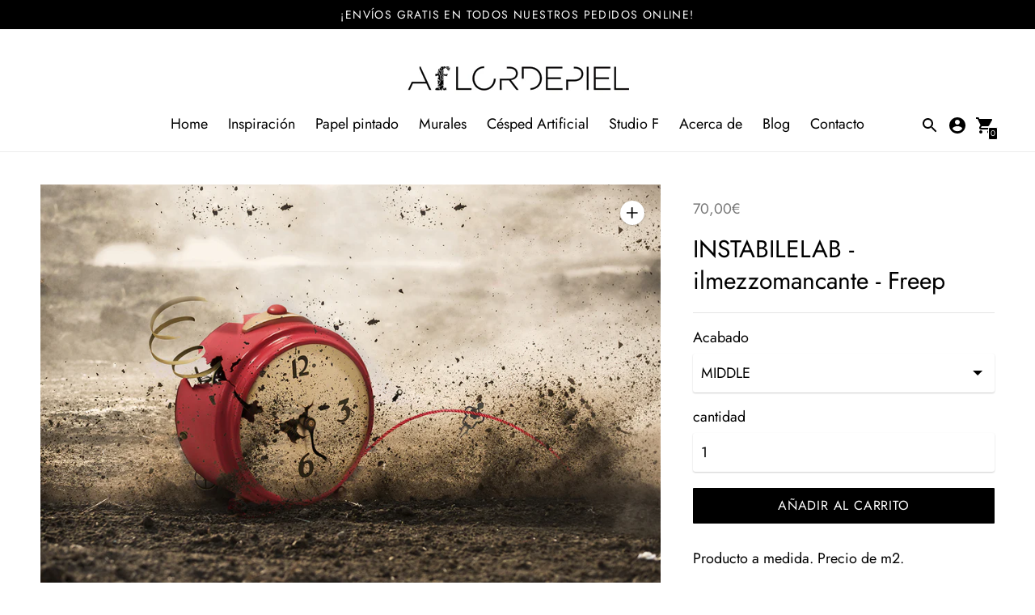

--- FILE ---
content_type: text/html; charset=utf-8
request_url: https://aflordepiel.es/products/instabilelab-ilmezzomancante-freep
body_size: 27245
content:
<!DOCTYPE html>

<!--
      ___                       ___           ___           ___
     /  /\                     /__/\         /  /\         /  /\
    /  /:/_                    \  \:\       /  /:/        /  /::\
   /  /:/ /\  ___     ___       \  \:\     /  /:/        /  /:/\:\
  /  /:/ /:/ /__/\   /  /\  ___  \  \:\   /  /:/  ___   /  /:/  \:\
 /__/:/ /:/  \  \:\ /  /:/ /__/\  \__\:\ /__/:/  /  /\ /__/:/ \__\:\
 \  \:\/:/    \  \:\  /:/  \  \:\ /  /:/ \  \:\ /  /:/ \  \:\ /  /:/
  \  \::/      \  \:\/:/    \  \:\  /:/   \  \:\  /:/   \  \:\  /:/
   \  \:\       \  \::/      \  \:\/:/     \  \:\/:/     \  \:\/:/
    \  \:\       \__\/        \  \::/       \  \::/       \  \::/
     \__\/                     \__\/         \__\/         \__\/

--------------------------------------------------------------------
#  Context v1.5.2
#  Documentation: https://help.fluorescent.co/context/
#  Purchase: https://themes.shopify.com/themes/context/
#  A product by Fluorescent: https://fluorescent.co/
--------------------------------------------------------------------

-->

<html class="no-js supports-no-cookies" lang='es'>
  <head>
    
    <meta charset='utf-8'>
    <meta name='viewport' content='width=device-width,initial-scale=1'>
    <meta name='theme-color' content="#000000">
    <link rel="preconnect" href="https://cdn.shopify.com" crossorigin>
    <link rel='canonical' href='https://aflordepiel.es/products/instabilelab-ilmezzomancante-freep'><link rel="shortcut icon" href="//aflordepiel.es/cdn/shop/files/Favicon---Aflordepiel_9d31743a-2d6b-4500-b826-4326385d1812_32x32.png?v=1613570134" type="image/png">
    <title>
      INSTABILELAB - ilmezzomancante - Freep
      
      
      
        &ndash; Aflordepiel
      
    </title>

    





  
  
  
  
  




<meta name="description" content="Producto a medida. Precio de m2.Envíanos las medidas exactas de tu pared para hacer la valoración de tu proyecto.Acabados: NEW MIDDLE - Papel pintado, tela no tejida (gramaje 380 g/m²) con un acabado ligeramente texturizado en relieve.  WORKED - Revestimiento mural de tejido no tejido (peso 350 gr / m2) con textura gof" />
<meta property="og:url" content="https://aflordepiel.es/products/instabilelab-ilmezzomancante-freep">
<meta property="og:site_name" content="Aflordepiel">
<meta property="og:type" content="product">
<meta property="og:title" content="INSTABILELAB - ilmezzomancante - Freep">
<meta property="og:description" content="Producto a medida. Precio de m2.Envíanos las medidas exactas de tu pared para hacer la valoración de tu proyecto.Acabados: NEW MIDDLE - Papel pintado, tela no tejida (gramaje 380 g/m²) con un acabado ligeramente texturizado en relieve.  WORKED - Revestimiento mural de tejido no tejido (peso 350 gr / m2) con textura gof">
<meta property="og:image" content="http://aflordepiel.es/cdn/shop/products/freep01_1024x.jpg?v=1618223813">
<meta property="og:image:secure_url" content="https://aflordepiel.es/cdn/shop/products/freep01_1024x.jpg?v=1618223813">
<meta property="og:price:amount" content="70,00">
<meta property="og:price:currency" content="EUR">

<meta name="twitter:title" content="INSTABILELAB - ilmezzomancante - Freep">
<meta name="twitter:description" content="Producto a medida. Precio de m2.Envíanos las medidas exactas de tu pared para hacer la valoración de tu proyecto.Acabados: NEW MIDDLE - Papel pintado, tela no tejida (gramaje 380 g/m²) con un acabado ligeramente texturizado en relieve.  WORKED - Revestimiento mural de tejido no tejido (peso 350 gr / m2) con textura gof">
<meta name="twitter:card" content="summary_large_image">
<meta name="twitter:image" content="https://aflordepiel.es/cdn/shop/products/freep01_1024x.jpg?v=1618223813">
<meta name="twitter:image:width" content="480">
<meta name="twitter:image:height" content="480">


    

    <script src="https://cdn.jsdelivr.net/npm/css-vars-ponyfill@1"></script>

    <script>
      document.documentElement.className = document.documentElement.className.replace('no-js', '');
      cssVars();

      window.theme = {
        version: 'v1.5.2',
        strings: {
          name: "Aflordepiel",
          addToCart: "Añadir al carrito",
          soldOut: "agotado",
          unavailable: "no disponible",
          quickCartCheckout: "Ir a finalizar compra",
          collection: {
            filter: "Filtro",
            sort: "Categoria",
            apply: "Solicitar",
            show: "Mostrar",
            manual: "Destacado",
            price_ascending: "Precio: Ascendente ",
            price_descending: "Precio: Descendente",
            title_ascending: "A-Z",
            title_descending: "Z-A",
            created_ascending: "Más antiguo al más nuevo",
            created_descending: "Más nuevo al más antiguo",
            best_selling: "Más Vendidos",
          },

          cart: {
            general: {
              currency: "Moneda",
              empty: "Tu carrito actualmente está vacío"
            }
          },
          general: {
            menu: {
              logout: "Cerrar Sesión",
              login_register: "Iniciar sesión \/ Registrarse"
            },
            products: {
              recently_viewed: "Visto recientemente",
              no_recently_viewed: "No hay artículos vistos recientemente"
            }
          },
          products: {
            product: {
              view: "ver el producto completo"
            }
          },
          layout: {
            cart: {
              title: "Carrito"
            }
          },
          search: {
            headings: {
              articles: "Artículos",
              pages: "Páginas",
              products: "Productos"
            },
            view_all: "Ver todo"
          }
        },
        moneyFormat: "{{amount_with_comma_separator}}€",
        urls: {
          cart: {
            base: "/cart",
            add: "/cart/add",
            change: "/cart/change"
          },
          product: {
            recommendations: "/recommendations/products"
          },
          search: {
            base: "/search"
          }
        }
      }

      
    </script>

    <style>@font-face {
  font-family: Arimo;
  font-weight: 400;
  font-style: normal;
  src: url("//aflordepiel.es/cdn/fonts/arimo/arimo_n4.a7efb558ca22d2002248bbe6f302a98edee38e35.woff2") format("woff2"),
       url("//aflordepiel.es/cdn/fonts/arimo/arimo_n4.0da809f7d1d5ede2a73be7094ac00741efdb6387.woff") format("woff");
}


  @font-face {
  font-family: Jost;
  font-weight: 400;
  font-style: normal;
  src: url("//aflordepiel.es/cdn/fonts/jost/jost_n4.d47a1b6347ce4a4c9f437608011273009d91f2b7.woff2") format("woff2"),
       url("//aflordepiel.es/cdn/fonts/jost/jost_n4.791c46290e672b3f85c3d1c651ef2efa3819eadd.woff") format("woff");
}

  @font-face {
  font-family: Jost;
  font-weight: 500;
  font-style: normal;
  src: url("//aflordepiel.es/cdn/fonts/jost/jost_n5.7c8497861ffd15f4e1284cd221f14658b0e95d61.woff2") format("woff2"),
       url("//aflordepiel.es/cdn/fonts/jost/jost_n5.fb6a06896db583cc2df5ba1b30d9c04383119dd9.woff") format("woff");
}

  @font-face {
  font-family: Jost;
  font-weight: 400;
  font-style: italic;
  src: url("//aflordepiel.es/cdn/fonts/jost/jost_i4.b690098389649750ada222b9763d55796c5283a5.woff2") format("woff2"),
       url("//aflordepiel.es/cdn/fonts/jost/jost_i4.fd766415a47e50b9e391ae7ec04e2ae25e7e28b0.woff") format("woff");
}


  @font-face {
  font-family: Jost;
  font-weight: 400;
  font-style: normal;
  src: url("//aflordepiel.es/cdn/fonts/jost/jost_n4.d47a1b6347ce4a4c9f437608011273009d91f2b7.woff2") format("woff2"),
       url("//aflordepiel.es/cdn/fonts/jost/jost_n4.791c46290e672b3f85c3d1c651ef2efa3819eadd.woff") format("woff");
}

  @font-face {
  font-family: Jost;
  font-weight: 500;
  font-style: normal;
  src: url("//aflordepiel.es/cdn/fonts/jost/jost_n5.7c8497861ffd15f4e1284cd221f14658b0e95d61.woff2") format("woff2"),
       url("//aflordepiel.es/cdn/fonts/jost/jost_n5.fb6a06896db583cc2df5ba1b30d9c04383119dd9.woff") format("woff");
}

  @font-face {
  font-family: Jost;
  font-weight: 400;
  font-style: italic;
  src: url("//aflordepiel.es/cdn/fonts/jost/jost_i4.b690098389649750ada222b9763d55796c5283a5.woff2") format("woff2"),
       url("//aflordepiel.es/cdn/fonts/jost/jost_i4.fd766415a47e50b9e391ae7ec04e2ae25e7e28b0.woff") format("woff");
}

  @font-face {
  font-family: Jost;
  font-weight: 500;
  font-style: italic;
  src: url("//aflordepiel.es/cdn/fonts/jost/jost_i5.a6c7dbde35f2b89f8461eacda9350127566e5d51.woff2") format("woff2"),
       url("//aflordepiel.es/cdn/fonts/jost/jost_i5.2b58baee736487eede6bcdb523ca85eea2418357.woff") format("woff");
}


  :root {
    --color-accent: #000000;
    --color-text: #000000;
    --color-text-meta: #757575;
    --color-button-text: #ffffff;
    --color-bg: #ffffff;
    --color-border: #e4e4e4;
    --color-input: #ffffff;
    --color-input-text: #000000;
    --color-input-bg-hover: rgba(0, 0, 0, 0.05);
    --color-secondary-button: #f8f8f8;
    --color-secondary-button-text: #949494;
    --color-sale-badge: #b6534c;
    --color-success-message: #82b875;
    --color-error-message: #b6534c;

    --color-header-text: #000000;
    --color-header-bg: #ffffff;
    --color-header-border: #ededed;
    --color-header-icon: #000000;

    --color-contrast-text: #363636;
    --color-contrast-text-meta: #707070;
    --color-contrast-bg: #fafafa;
    --color-contrast-border: #e2e2e2;
    --color-contrast-input: #ffffff;
    --color-contrast-input-text: #363636;

    --color-navigation-text: #000000;
    --color-navigation-text-meta: #737373;
    --color-navigation-bg: #fafafa;
    --color-navigation-bg-darker: #ededed;
    --color-navigation-border: #e6e6e6;
    --color-navigation-feature: #ffffff;

    --color-drawer-text: #ffffff;
    --color-drawer-text-meta: #8a8a8a;
    --color-drawer-bg: #212121;
    --color-drawer-border: #434343;
    --color-drawer-bg-hover: rgba(255, 255, 255, 0.05);

    --color-footer-text: #363636;
    --color-footer-text-meta: #737373;
    --color-footer-bg: #f9f9f9;
    --color-footer-border: #e2e2e2;
    --color-footer-input: #ffffff;
    --color-footer-input-text: #757575;

    --color-bg-overlay: rgba(0, 0, 0, 0.25);
    --color-transparent-body: rgba(0, 0, 0, 0.5);

    --font-logo: Arimo, sans-serif;
    --font-logo-weight: 400;
    --font-logo-style: normal;

    --font-heading: Jost, sans-serif;
    --font-heading-weight: 400;
    --font-heading-style: normal;
    --font-heading-bold-weight: 500;

    --font-body: Jost, sans-serif;
    --font-body-weight: 400;
    --font-body-style: normal;
    --font-body-bold-weight: 500;

    --font-size-body-extra-small: 14px;
    --font-size-body-small: 16px;
    --font-size-body-base: 18px;
    --font-size-body-large: 20px;
    --font-size-body-extra-large: 24px;

    --font-size-heading-display: 45px;
    --font-size-heading-1: 30px;
    --font-size-heading-2: 26px;
    --font-size-heading-3: 23px;
  }
</style>
    <link href="//aflordepiel.es/cdn/shop/t/2/assets/index.css?v=73466932850483552711607686803" rel="stylesheet" type="text/css" media="all" />

    <script>window.performance && window.performance.mark && window.performance.mark('shopify.content_for_header.start');</script><meta id="shopify-digital-wallet" name="shopify-digital-wallet" content="/50572198080/digital_wallets/dialog">
<meta name="shopify-checkout-api-token" content="2f9cacc0726c722f4f6c2c98b5d62c5e">
<meta id="in-context-paypal-metadata" data-shop-id="50572198080" data-venmo-supported="false" data-environment="production" data-locale="es_ES" data-paypal-v4="true" data-currency="EUR">
<link rel="alternate" type="application/json+oembed" href="https://aflordepiel.es/products/instabilelab-ilmezzomancante-freep.oembed">
<script async="async" src="/checkouts/internal/preloads.js?locale=es-ES"></script>
<script id="shopify-features" type="application/json">{"accessToken":"2f9cacc0726c722f4f6c2c98b5d62c5e","betas":["rich-media-storefront-analytics"],"domain":"aflordepiel.es","predictiveSearch":true,"shopId":50572198080,"locale":"es"}</script>
<script>var Shopify = Shopify || {};
Shopify.shop = "aflordepiel.myshopify.com";
Shopify.locale = "es";
Shopify.currency = {"active":"EUR","rate":"1.0"};
Shopify.country = "ES";
Shopify.theme = {"name":"Context","id":114909380800,"schema_name":"Context","schema_version":"1.5.2","theme_store_id":870,"role":"main"};
Shopify.theme.handle = "null";
Shopify.theme.style = {"id":null,"handle":null};
Shopify.cdnHost = "aflordepiel.es/cdn";
Shopify.routes = Shopify.routes || {};
Shopify.routes.root = "/";</script>
<script type="module">!function(o){(o.Shopify=o.Shopify||{}).modules=!0}(window);</script>
<script>!function(o){function n(){var o=[];function n(){o.push(Array.prototype.slice.apply(arguments))}return n.q=o,n}var t=o.Shopify=o.Shopify||{};t.loadFeatures=n(),t.autoloadFeatures=n()}(window);</script>
<script id="shop-js-analytics" type="application/json">{"pageType":"product"}</script>
<script defer="defer" async type="module" src="//aflordepiel.es/cdn/shopifycloud/shop-js/modules/v2/client.init-shop-cart-sync_2Gr3Q33f.es.esm.js"></script>
<script defer="defer" async type="module" src="//aflordepiel.es/cdn/shopifycloud/shop-js/modules/v2/chunk.common_noJfOIa7.esm.js"></script>
<script defer="defer" async type="module" src="//aflordepiel.es/cdn/shopifycloud/shop-js/modules/v2/chunk.modal_Deo2FJQo.esm.js"></script>
<script type="module">
  await import("//aflordepiel.es/cdn/shopifycloud/shop-js/modules/v2/client.init-shop-cart-sync_2Gr3Q33f.es.esm.js");
await import("//aflordepiel.es/cdn/shopifycloud/shop-js/modules/v2/chunk.common_noJfOIa7.esm.js");
await import("//aflordepiel.es/cdn/shopifycloud/shop-js/modules/v2/chunk.modal_Deo2FJQo.esm.js");

  window.Shopify.SignInWithShop?.initShopCartSync?.({"fedCMEnabled":true,"windoidEnabled":true});

</script>
<script>(function() {
  var isLoaded = false;
  function asyncLoad() {
    if (isLoaded) return;
    isLoaded = true;
    var urls = ["https:\/\/apps.techdignity.com\/product-information\/public\/js\/td-productcustomization.js?shop=aflordepiel.myshopify.com","https:\/\/shy.elfsight.com\/p\/platform.js?shop=aflordepiel.myshopify.com"];
    for (var i = 0; i < urls.length; i++) {
      var s = document.createElement('script');
      s.type = 'text/javascript';
      s.async = true;
      s.src = urls[i];
      var x = document.getElementsByTagName('script')[0];
      x.parentNode.insertBefore(s, x);
    }
  };
  if(window.attachEvent) {
    window.attachEvent('onload', asyncLoad);
  } else {
    window.addEventListener('load', asyncLoad, false);
  }
})();</script>
<script id="__st">var __st={"a":50572198080,"offset":3600,"reqid":"6f54e581-24dc-4233-98e6-7b50ef69d820-1769169100","pageurl":"aflordepiel.es\/products\/instabilelab-ilmezzomancante-freep","u":"4c88a70d74ec","p":"product","rtyp":"product","rid":6612693319872};</script>
<script>window.ShopifyPaypalV4VisibilityTracking = true;</script>
<script id="captcha-bootstrap">!function(){'use strict';const t='contact',e='account',n='new_comment',o=[[t,t],['blogs',n],['comments',n],[t,'customer']],c=[[e,'customer_login'],[e,'guest_login'],[e,'recover_customer_password'],[e,'create_customer']],r=t=>t.map((([t,e])=>`form[action*='/${t}']:not([data-nocaptcha='true']) input[name='form_type'][value='${e}']`)).join(','),a=t=>()=>t?[...document.querySelectorAll(t)].map((t=>t.form)):[];function s(){const t=[...o],e=r(t);return a(e)}const i='password',u='form_key',d=['recaptcha-v3-token','g-recaptcha-response','h-captcha-response',i],f=()=>{try{return window.sessionStorage}catch{return}},m='__shopify_v',_=t=>t.elements[u];function p(t,e,n=!1){try{const o=window.sessionStorage,c=JSON.parse(o.getItem(e)),{data:r}=function(t){const{data:e,action:n}=t;return t[m]||n?{data:e,action:n}:{data:t,action:n}}(c);for(const[e,n]of Object.entries(r))t.elements[e]&&(t.elements[e].value=n);n&&o.removeItem(e)}catch(o){console.error('form repopulation failed',{error:o})}}const l='form_type',E='cptcha';function T(t){t.dataset[E]=!0}const w=window,h=w.document,L='Shopify',v='ce_forms',y='captcha';let A=!1;((t,e)=>{const n=(g='f06e6c50-85a8-45c8-87d0-21a2b65856fe',I='https://cdn.shopify.com/shopifycloud/storefront-forms-hcaptcha/ce_storefront_forms_captcha_hcaptcha.v1.5.2.iife.js',D={infoText:'Protegido por hCaptcha',privacyText:'Privacidad',termsText:'Términos'},(t,e,n)=>{const o=w[L][v],c=o.bindForm;if(c)return c(t,g,e,D).then(n);var r;o.q.push([[t,g,e,D],n]),r=I,A||(h.body.append(Object.assign(h.createElement('script'),{id:'captcha-provider',async:!0,src:r})),A=!0)});var g,I,D;w[L]=w[L]||{},w[L][v]=w[L][v]||{},w[L][v].q=[],w[L][y]=w[L][y]||{},w[L][y].protect=function(t,e){n(t,void 0,e),T(t)},Object.freeze(w[L][y]),function(t,e,n,w,h,L){const[v,y,A,g]=function(t,e,n){const i=e?o:[],u=t?c:[],d=[...i,...u],f=r(d),m=r(i),_=r(d.filter((([t,e])=>n.includes(e))));return[a(f),a(m),a(_),s()]}(w,h,L),I=t=>{const e=t.target;return e instanceof HTMLFormElement?e:e&&e.form},D=t=>v().includes(t);t.addEventListener('submit',(t=>{const e=I(t);if(!e)return;const n=D(e)&&!e.dataset.hcaptchaBound&&!e.dataset.recaptchaBound,o=_(e),c=g().includes(e)&&(!o||!o.value);(n||c)&&t.preventDefault(),c&&!n&&(function(t){try{if(!f())return;!function(t){const e=f();if(!e)return;const n=_(t);if(!n)return;const o=n.value;o&&e.removeItem(o)}(t);const e=Array.from(Array(32),(()=>Math.random().toString(36)[2])).join('');!function(t,e){_(t)||t.append(Object.assign(document.createElement('input'),{type:'hidden',name:u})),t.elements[u].value=e}(t,e),function(t,e){const n=f();if(!n)return;const o=[...t.querySelectorAll(`input[type='${i}']`)].map((({name:t})=>t)),c=[...d,...o],r={};for(const[a,s]of new FormData(t).entries())c.includes(a)||(r[a]=s);n.setItem(e,JSON.stringify({[m]:1,action:t.action,data:r}))}(t,e)}catch(e){console.error('failed to persist form',e)}}(e),e.submit())}));const S=(t,e)=>{t&&!t.dataset[E]&&(n(t,e.some((e=>e===t))),T(t))};for(const o of['focusin','change'])t.addEventListener(o,(t=>{const e=I(t);D(e)&&S(e,y())}));const B=e.get('form_key'),M=e.get(l),P=B&&M;t.addEventListener('DOMContentLoaded',(()=>{const t=y();if(P)for(const e of t)e.elements[l].value===M&&p(e,B);[...new Set([...A(),...v().filter((t=>'true'===t.dataset.shopifyCaptcha))])].forEach((e=>S(e,t)))}))}(h,new URLSearchParams(w.location.search),n,t,e,['guest_login'])})(!0,!0)}();</script>
<script integrity="sha256-4kQ18oKyAcykRKYeNunJcIwy7WH5gtpwJnB7kiuLZ1E=" data-source-attribution="shopify.loadfeatures" defer="defer" src="//aflordepiel.es/cdn/shopifycloud/storefront/assets/storefront/load_feature-a0a9edcb.js" crossorigin="anonymous"></script>
<script data-source-attribution="shopify.dynamic_checkout.dynamic.init">var Shopify=Shopify||{};Shopify.PaymentButton=Shopify.PaymentButton||{isStorefrontPortableWallets:!0,init:function(){window.Shopify.PaymentButton.init=function(){};var t=document.createElement("script");t.src="https://aflordepiel.es/cdn/shopifycloud/portable-wallets/latest/portable-wallets.es.js",t.type="module",document.head.appendChild(t)}};
</script>
<script data-source-attribution="shopify.dynamic_checkout.buyer_consent">
  function portableWalletsHideBuyerConsent(e){var t=document.getElementById("shopify-buyer-consent"),n=document.getElementById("shopify-subscription-policy-button");t&&n&&(t.classList.add("hidden"),t.setAttribute("aria-hidden","true"),n.removeEventListener("click",e))}function portableWalletsShowBuyerConsent(e){var t=document.getElementById("shopify-buyer-consent"),n=document.getElementById("shopify-subscription-policy-button");t&&n&&(t.classList.remove("hidden"),t.removeAttribute("aria-hidden"),n.addEventListener("click",e))}window.Shopify?.PaymentButton&&(window.Shopify.PaymentButton.hideBuyerConsent=portableWalletsHideBuyerConsent,window.Shopify.PaymentButton.showBuyerConsent=portableWalletsShowBuyerConsent);
</script>
<script data-source-attribution="shopify.dynamic_checkout.cart.bootstrap">document.addEventListener("DOMContentLoaded",(function(){function t(){return document.querySelector("shopify-accelerated-checkout-cart, shopify-accelerated-checkout")}if(t())Shopify.PaymentButton.init();else{new MutationObserver((function(e,n){t()&&(Shopify.PaymentButton.init(),n.disconnect())})).observe(document.body,{childList:!0,subtree:!0})}}));
</script>
<link id="shopify-accelerated-checkout-styles" rel="stylesheet" media="screen" href="https://aflordepiel.es/cdn/shopifycloud/portable-wallets/latest/accelerated-checkout-backwards-compat.css" crossorigin="anonymous">
<style id="shopify-accelerated-checkout-cart">
        #shopify-buyer-consent {
  margin-top: 1em;
  display: inline-block;
  width: 100%;
}

#shopify-buyer-consent.hidden {
  display: none;
}

#shopify-subscription-policy-button {
  background: none;
  border: none;
  padding: 0;
  text-decoration: underline;
  font-size: inherit;
  cursor: pointer;
}

#shopify-subscription-policy-button::before {
  box-shadow: none;
}

      </style>

<script>window.performance && window.performance.mark && window.performance.mark('shopify.content_for_header.end');</script>
    <meta name="google-site-verification" content="F8f3et7uM0XnJsVdF04jcOgb6cYTvx4pwmGa3lXk6VE" />

<!-- Google Tag Manager -->
<script>(function(w,d,s,l,i){w[l]=w[l]||[];w[l].push({'gtm.start':
new Date().getTime(),event:'gtm.js'});var f=d.getElementsByTagName(s)[0],
j=d.createElement(s),dl=l!='dataLayer'?'&l='+l:'';j.async=true;j.src=
'https://www.googletagmanager.com/gtm.js?id='+i+dl;f.parentNode.insertBefore(j,f);
})(window,document,'script','dataLayer','GTM-M4JVCTT');</script>
<!-- End Google Tag Manager -->    
    
  <link href="https://monorail-edge.shopifysvc.com" rel="dns-prefetch">
<script>(function(){if ("sendBeacon" in navigator && "performance" in window) {try {var session_token_from_headers = performance.getEntriesByType('navigation')[0].serverTiming.find(x => x.name == '_s').description;} catch {var session_token_from_headers = undefined;}var session_cookie_matches = document.cookie.match(/_shopify_s=([^;]*)/);var session_token_from_cookie = session_cookie_matches && session_cookie_matches.length === 2 ? session_cookie_matches[1] : "";var session_token = session_token_from_headers || session_token_from_cookie || "";function handle_abandonment_event(e) {var entries = performance.getEntries().filter(function(entry) {return /monorail-edge.shopifysvc.com/.test(entry.name);});if (!window.abandonment_tracked && entries.length === 0) {window.abandonment_tracked = true;var currentMs = Date.now();var navigation_start = performance.timing.navigationStart;var payload = {shop_id: 50572198080,url: window.location.href,navigation_start,duration: currentMs - navigation_start,session_token,page_type: "product"};window.navigator.sendBeacon("https://monorail-edge.shopifysvc.com/v1/produce", JSON.stringify({schema_id: "online_store_buyer_site_abandonment/1.1",payload: payload,metadata: {event_created_at_ms: currentMs,event_sent_at_ms: currentMs}}));}}window.addEventListener('pagehide', handle_abandonment_event);}}());</script>
<script id="web-pixels-manager-setup">(function e(e,d,r,n,o){if(void 0===o&&(o={}),!Boolean(null===(a=null===(i=window.Shopify)||void 0===i?void 0:i.analytics)||void 0===a?void 0:a.replayQueue)){var i,a;window.Shopify=window.Shopify||{};var t=window.Shopify;t.analytics=t.analytics||{};var s=t.analytics;s.replayQueue=[],s.publish=function(e,d,r){return s.replayQueue.push([e,d,r]),!0};try{self.performance.mark("wpm:start")}catch(e){}var l=function(){var e={modern:/Edge?\/(1{2}[4-9]|1[2-9]\d|[2-9]\d{2}|\d{4,})\.\d+(\.\d+|)|Firefox\/(1{2}[4-9]|1[2-9]\d|[2-9]\d{2}|\d{4,})\.\d+(\.\d+|)|Chrom(ium|e)\/(9{2}|\d{3,})\.\d+(\.\d+|)|(Maci|X1{2}).+ Version\/(15\.\d+|(1[6-9]|[2-9]\d|\d{3,})\.\d+)([,.]\d+|)( \(\w+\)|)( Mobile\/\w+|) Safari\/|Chrome.+OPR\/(9{2}|\d{3,})\.\d+\.\d+|(CPU[ +]OS|iPhone[ +]OS|CPU[ +]iPhone|CPU IPhone OS|CPU iPad OS)[ +]+(15[._]\d+|(1[6-9]|[2-9]\d|\d{3,})[._]\d+)([._]\d+|)|Android:?[ /-](13[3-9]|1[4-9]\d|[2-9]\d{2}|\d{4,})(\.\d+|)(\.\d+|)|Android.+Firefox\/(13[5-9]|1[4-9]\d|[2-9]\d{2}|\d{4,})\.\d+(\.\d+|)|Android.+Chrom(ium|e)\/(13[3-9]|1[4-9]\d|[2-9]\d{2}|\d{4,})\.\d+(\.\d+|)|SamsungBrowser\/([2-9]\d|\d{3,})\.\d+/,legacy:/Edge?\/(1[6-9]|[2-9]\d|\d{3,})\.\d+(\.\d+|)|Firefox\/(5[4-9]|[6-9]\d|\d{3,})\.\d+(\.\d+|)|Chrom(ium|e)\/(5[1-9]|[6-9]\d|\d{3,})\.\d+(\.\d+|)([\d.]+$|.*Safari\/(?![\d.]+ Edge\/[\d.]+$))|(Maci|X1{2}).+ Version\/(10\.\d+|(1[1-9]|[2-9]\d|\d{3,})\.\d+)([,.]\d+|)( \(\w+\)|)( Mobile\/\w+|) Safari\/|Chrome.+OPR\/(3[89]|[4-9]\d|\d{3,})\.\d+\.\d+|(CPU[ +]OS|iPhone[ +]OS|CPU[ +]iPhone|CPU IPhone OS|CPU iPad OS)[ +]+(10[._]\d+|(1[1-9]|[2-9]\d|\d{3,})[._]\d+)([._]\d+|)|Android:?[ /-](13[3-9]|1[4-9]\d|[2-9]\d{2}|\d{4,})(\.\d+|)(\.\d+|)|Mobile Safari.+OPR\/([89]\d|\d{3,})\.\d+\.\d+|Android.+Firefox\/(13[5-9]|1[4-9]\d|[2-9]\d{2}|\d{4,})\.\d+(\.\d+|)|Android.+Chrom(ium|e)\/(13[3-9]|1[4-9]\d|[2-9]\d{2}|\d{4,})\.\d+(\.\d+|)|Android.+(UC? ?Browser|UCWEB|U3)[ /]?(15\.([5-9]|\d{2,})|(1[6-9]|[2-9]\d|\d{3,})\.\d+)\.\d+|SamsungBrowser\/(5\.\d+|([6-9]|\d{2,})\.\d+)|Android.+MQ{2}Browser\/(14(\.(9|\d{2,})|)|(1[5-9]|[2-9]\d|\d{3,})(\.\d+|))(\.\d+|)|K[Aa][Ii]OS\/(3\.\d+|([4-9]|\d{2,})\.\d+)(\.\d+|)/},d=e.modern,r=e.legacy,n=navigator.userAgent;return n.match(d)?"modern":n.match(r)?"legacy":"unknown"}(),u="modern"===l?"modern":"legacy",c=(null!=n?n:{modern:"",legacy:""})[u],f=function(e){return[e.baseUrl,"/wpm","/b",e.hashVersion,"modern"===e.buildTarget?"m":"l",".js"].join("")}({baseUrl:d,hashVersion:r,buildTarget:u}),m=function(e){var d=e.version,r=e.bundleTarget,n=e.surface,o=e.pageUrl,i=e.monorailEndpoint;return{emit:function(e){var a=e.status,t=e.errorMsg,s=(new Date).getTime(),l=JSON.stringify({metadata:{event_sent_at_ms:s},events:[{schema_id:"web_pixels_manager_load/3.1",payload:{version:d,bundle_target:r,page_url:o,status:a,surface:n,error_msg:t},metadata:{event_created_at_ms:s}}]});if(!i)return console&&console.warn&&console.warn("[Web Pixels Manager] No Monorail endpoint provided, skipping logging."),!1;try{return self.navigator.sendBeacon.bind(self.navigator)(i,l)}catch(e){}var u=new XMLHttpRequest;try{return u.open("POST",i,!0),u.setRequestHeader("Content-Type","text/plain"),u.send(l),!0}catch(e){return console&&console.warn&&console.warn("[Web Pixels Manager] Got an unhandled error while logging to Monorail."),!1}}}}({version:r,bundleTarget:l,surface:e.surface,pageUrl:self.location.href,monorailEndpoint:e.monorailEndpoint});try{o.browserTarget=l,function(e){var d=e.src,r=e.async,n=void 0===r||r,o=e.onload,i=e.onerror,a=e.sri,t=e.scriptDataAttributes,s=void 0===t?{}:t,l=document.createElement("script"),u=document.querySelector("head"),c=document.querySelector("body");if(l.async=n,l.src=d,a&&(l.integrity=a,l.crossOrigin="anonymous"),s)for(var f in s)if(Object.prototype.hasOwnProperty.call(s,f))try{l.dataset[f]=s[f]}catch(e){}if(o&&l.addEventListener("load",o),i&&l.addEventListener("error",i),u)u.appendChild(l);else{if(!c)throw new Error("Did not find a head or body element to append the script");c.appendChild(l)}}({src:f,async:!0,onload:function(){if(!function(){var e,d;return Boolean(null===(d=null===(e=window.Shopify)||void 0===e?void 0:e.analytics)||void 0===d?void 0:d.initialized)}()){var d=window.webPixelsManager.init(e)||void 0;if(d){var r=window.Shopify.analytics;r.replayQueue.forEach((function(e){var r=e[0],n=e[1],o=e[2];d.publishCustomEvent(r,n,o)})),r.replayQueue=[],r.publish=d.publishCustomEvent,r.visitor=d.visitor,r.initialized=!0}}},onerror:function(){return m.emit({status:"failed",errorMsg:"".concat(f," has failed to load")})},sri:function(e){var d=/^sha384-[A-Za-z0-9+/=]+$/;return"string"==typeof e&&d.test(e)}(c)?c:"",scriptDataAttributes:o}),m.emit({status:"loading"})}catch(e){m.emit({status:"failed",errorMsg:(null==e?void 0:e.message)||"Unknown error"})}}})({shopId: 50572198080,storefrontBaseUrl: "https://aflordepiel.es",extensionsBaseUrl: "https://extensions.shopifycdn.com/cdn/shopifycloud/web-pixels-manager",monorailEndpoint: "https://monorail-edge.shopifysvc.com/unstable/produce_batch",surface: "storefront-renderer",enabledBetaFlags: ["2dca8a86"],webPixelsConfigList: [{"id":"188285261","eventPayloadVersion":"v1","runtimeContext":"LAX","scriptVersion":"1","type":"CUSTOM","privacyPurposes":["ANALYTICS"],"name":"Google Analytics tag (migrated)"},{"id":"shopify-app-pixel","configuration":"{}","eventPayloadVersion":"v1","runtimeContext":"STRICT","scriptVersion":"0450","apiClientId":"shopify-pixel","type":"APP","privacyPurposes":["ANALYTICS","MARKETING"]},{"id":"shopify-custom-pixel","eventPayloadVersion":"v1","runtimeContext":"LAX","scriptVersion":"0450","apiClientId":"shopify-pixel","type":"CUSTOM","privacyPurposes":["ANALYTICS","MARKETING"]}],isMerchantRequest: false,initData: {"shop":{"name":"Aflordepiel","paymentSettings":{"currencyCode":"EUR"},"myshopifyDomain":"aflordepiel.myshopify.com","countryCode":"ES","storefrontUrl":"https:\/\/aflordepiel.es"},"customer":null,"cart":null,"checkout":null,"productVariants":[{"price":{"amount":70.0,"currencyCode":"EUR"},"product":{"title":"INSTABILELAB - ilmezzomancante - Freep","vendor":"Instabilelab","id":"6612693319872","untranslatedTitle":"INSTABILELAB - ilmezzomancante - Freep","url":"\/products\/instabilelab-ilmezzomancante-freep","type":"Mural"},"id":"39575087907008","image":{"src":"\/\/aflordepiel.es\/cdn\/shop\/products\/freep01.jpg?v=1618223813"},"sku":"INSTABILELAB - ilmezzomancante - Freep-1","title":"MIDDLE","untranslatedTitle":"MIDDLE"},{"price":{"amount":70.0,"currencyCode":"EUR"},"product":{"title":"INSTABILELAB - ilmezzomancante - Freep","vendor":"Instabilelab","id":"6612693319872","untranslatedTitle":"INSTABILELAB - ilmezzomancante - Freep","url":"\/products\/instabilelab-ilmezzomancante-freep","type":"Mural"},"id":"39575087939776","image":{"src":"\/\/aflordepiel.es\/cdn\/shop\/products\/freep01.jpg?v=1618223813"},"sku":"INSTABILELAB - ilmezzomancante - Freep-2","title":"WORKED","untranslatedTitle":"WORKED"},{"price":{"amount":70.0,"currencyCode":"EUR"},"product":{"title":"INSTABILELAB - ilmezzomancante - Freep","vendor":"Instabilelab","id":"6612693319872","untranslatedTitle":"INSTABILELAB - ilmezzomancante - Freep","url":"\/products\/instabilelab-ilmezzomancante-freep","type":"Mural"},"id":"39575087972544","image":{"src":"\/\/aflordepiel.es\/cdn\/shop\/products\/freep01.jpg?v=1618223813"},"sku":"INSTABILELAB - ilmezzomancante - Freep-3","title":"TOUCH","untranslatedTitle":"TOUCH"},{"price":{"amount":70.0,"currencyCode":"EUR"},"product":{"title":"INSTABILELAB - ilmezzomancante - Freep","vendor":"Instabilelab","id":"6612693319872","untranslatedTitle":"INSTABILELAB - ilmezzomancante - Freep","url":"\/products\/instabilelab-ilmezzomancante-freep","type":"Mural"},"id":"39575088005312","image":{"src":"\/\/aflordepiel.es\/cdn\/shop\/products\/freep01.jpg?v=1618223813"},"sku":"INSTABILELAB - ilmezzomancante - Freep-4","title":"PVC FREE WALLPAPER","untranslatedTitle":"PVC FREE WALLPAPER"},{"price":{"amount":118.0,"currencyCode":"EUR"},"product":{"title":"INSTABILELAB - ilmezzomancante - Freep","vendor":"Instabilelab","id":"6612693319872","untranslatedTitle":"INSTABILELAB - ilmezzomancante - Freep","url":"\/products\/instabilelab-ilmezzomancante-freep","type":"Mural"},"id":"39575088038080","image":{"src":"\/\/aflordepiel.es\/cdn\/shop\/products\/freep01.jpg?v=1618223813"},"sku":"INSTABILELAB - ilmezzomancante - Freep-5","title":"FIBRATEX FOR INDOOR","untranslatedTitle":"FIBRATEX FOR INDOOR"},{"price":{"amount":154.0,"currencyCode":"EUR"},"product":{"title":"INSTABILELAB - ilmezzomancante - Freep","vendor":"Instabilelab","id":"6612693319872","untranslatedTitle":"INSTABILELAB - ilmezzomancante - Freep","url":"\/products\/instabilelab-ilmezzomancante-freep","type":"Mural"},"id":"39575088070848","image":{"src":"\/\/aflordepiel.es\/cdn\/shop\/products\/freep01.jpg?v=1618223813"},"sku":"INSTABILELAB - ilmezzomancante - Freep-6","title":"FIBRATEX FOR OUTDOOR","untranslatedTitle":"FIBRATEX FOR OUTDOOR"},{"price":{"amount":154.0,"currencyCode":"EUR"},"product":{"title":"INSTABILELAB - ilmezzomancante - Freep","vendor":"Instabilelab","id":"6612693319872","untranslatedTitle":"INSTABILELAB - ilmezzomancante - Freep","url":"\/products\/instabilelab-ilmezzomancante-freep","type":"Mural"},"id":"39575088103616","image":{"src":"\/\/aflordepiel.es\/cdn\/shop\/products\/freep01.jpg?v=1618223813"},"sku":"INSTABILELAB - ilmezzomancante - Freep-7","title":"FIBRATEX FOR FLOORS","untranslatedTitle":"FIBRATEX FOR FLOORS"},{"price":{"amount":160.0,"currencyCode":"EUR"},"product":{"title":"INSTABILELAB - ilmezzomancante - Freep","vendor":"Instabilelab","id":"6612693319872","untranslatedTitle":"INSTABILELAB - ilmezzomancante - Freep","url":"\/products\/instabilelab-ilmezzomancante-freep","type":"Mural"},"id":"39575088136384","image":{"src":"\/\/aflordepiel.es\/cdn\/shop\/products\/freep01.jpg?v=1618223813"},"sku":"INSTABILELAB - ilmezzomancante - Freep-8","title":"ACUSTICA","untranslatedTitle":"ACUSTICA"}],"purchasingCompany":null},},"https://aflordepiel.es/cdn","fcfee988w5aeb613cpc8e4bc33m6693e112",{"modern":"","legacy":""},{"shopId":"50572198080","storefrontBaseUrl":"https:\/\/aflordepiel.es","extensionBaseUrl":"https:\/\/extensions.shopifycdn.com\/cdn\/shopifycloud\/web-pixels-manager","surface":"storefront-renderer","enabledBetaFlags":"[\"2dca8a86\"]","isMerchantRequest":"false","hashVersion":"fcfee988w5aeb613cpc8e4bc33m6693e112","publish":"custom","events":"[[\"page_viewed\",{}],[\"product_viewed\",{\"productVariant\":{\"price\":{\"amount\":70.0,\"currencyCode\":\"EUR\"},\"product\":{\"title\":\"INSTABILELAB - ilmezzomancante - Freep\",\"vendor\":\"Instabilelab\",\"id\":\"6612693319872\",\"untranslatedTitle\":\"INSTABILELAB - ilmezzomancante - Freep\",\"url\":\"\/products\/instabilelab-ilmezzomancante-freep\",\"type\":\"Mural\"},\"id\":\"39575087907008\",\"image\":{\"src\":\"\/\/aflordepiel.es\/cdn\/shop\/products\/freep01.jpg?v=1618223813\"},\"sku\":\"INSTABILELAB - ilmezzomancante - Freep-1\",\"title\":\"MIDDLE\",\"untranslatedTitle\":\"MIDDLE\"}}]]"});</script><script>
  window.ShopifyAnalytics = window.ShopifyAnalytics || {};
  window.ShopifyAnalytics.meta = window.ShopifyAnalytics.meta || {};
  window.ShopifyAnalytics.meta.currency = 'EUR';
  var meta = {"product":{"id":6612693319872,"gid":"gid:\/\/shopify\/Product\/6612693319872","vendor":"Instabilelab","type":"Mural","handle":"instabilelab-ilmezzomancante-freep","variants":[{"id":39575087907008,"price":7000,"name":"INSTABILELAB - ilmezzomancante - Freep - MIDDLE","public_title":"MIDDLE","sku":"INSTABILELAB - ilmezzomancante - Freep-1"},{"id":39575087939776,"price":7000,"name":"INSTABILELAB - ilmezzomancante - Freep - WORKED","public_title":"WORKED","sku":"INSTABILELAB - ilmezzomancante - Freep-2"},{"id":39575087972544,"price":7000,"name":"INSTABILELAB - ilmezzomancante - Freep - TOUCH","public_title":"TOUCH","sku":"INSTABILELAB - ilmezzomancante - Freep-3"},{"id":39575088005312,"price":7000,"name":"INSTABILELAB - ilmezzomancante - Freep - PVC FREE WALLPAPER","public_title":"PVC FREE WALLPAPER","sku":"INSTABILELAB - ilmezzomancante - Freep-4"},{"id":39575088038080,"price":11800,"name":"INSTABILELAB - ilmezzomancante - Freep - FIBRATEX FOR INDOOR","public_title":"FIBRATEX FOR INDOOR","sku":"INSTABILELAB - ilmezzomancante - Freep-5"},{"id":39575088070848,"price":15400,"name":"INSTABILELAB - ilmezzomancante - Freep - FIBRATEX FOR OUTDOOR","public_title":"FIBRATEX FOR OUTDOOR","sku":"INSTABILELAB - ilmezzomancante - Freep-6"},{"id":39575088103616,"price":15400,"name":"INSTABILELAB - ilmezzomancante - Freep - FIBRATEX FOR FLOORS","public_title":"FIBRATEX FOR FLOORS","sku":"INSTABILELAB - ilmezzomancante - Freep-7"},{"id":39575088136384,"price":16000,"name":"INSTABILELAB - ilmezzomancante - Freep - ACUSTICA","public_title":"ACUSTICA","sku":"INSTABILELAB - ilmezzomancante - Freep-8"}],"remote":false},"page":{"pageType":"product","resourceType":"product","resourceId":6612693319872,"requestId":"6f54e581-24dc-4233-98e6-7b50ef69d820-1769169100"}};
  for (var attr in meta) {
    window.ShopifyAnalytics.meta[attr] = meta[attr];
  }
</script>
<script class="analytics">
  (function () {
    var customDocumentWrite = function(content) {
      var jquery = null;

      if (window.jQuery) {
        jquery = window.jQuery;
      } else if (window.Checkout && window.Checkout.$) {
        jquery = window.Checkout.$;
      }

      if (jquery) {
        jquery('body').append(content);
      }
    };

    var hasLoggedConversion = function(token) {
      if (token) {
        return document.cookie.indexOf('loggedConversion=' + token) !== -1;
      }
      return false;
    }

    var setCookieIfConversion = function(token) {
      if (token) {
        var twoMonthsFromNow = new Date(Date.now());
        twoMonthsFromNow.setMonth(twoMonthsFromNow.getMonth() + 2);

        document.cookie = 'loggedConversion=' + token + '; expires=' + twoMonthsFromNow;
      }
    }

    var trekkie = window.ShopifyAnalytics.lib = window.trekkie = window.trekkie || [];
    if (trekkie.integrations) {
      return;
    }
    trekkie.methods = [
      'identify',
      'page',
      'ready',
      'track',
      'trackForm',
      'trackLink'
    ];
    trekkie.factory = function(method) {
      return function() {
        var args = Array.prototype.slice.call(arguments);
        args.unshift(method);
        trekkie.push(args);
        return trekkie;
      };
    };
    for (var i = 0; i < trekkie.methods.length; i++) {
      var key = trekkie.methods[i];
      trekkie[key] = trekkie.factory(key);
    }
    trekkie.load = function(config) {
      trekkie.config = config || {};
      trekkie.config.initialDocumentCookie = document.cookie;
      var first = document.getElementsByTagName('script')[0];
      var script = document.createElement('script');
      script.type = 'text/javascript';
      script.onerror = function(e) {
        var scriptFallback = document.createElement('script');
        scriptFallback.type = 'text/javascript';
        scriptFallback.onerror = function(error) {
                var Monorail = {
      produce: function produce(monorailDomain, schemaId, payload) {
        var currentMs = new Date().getTime();
        var event = {
          schema_id: schemaId,
          payload: payload,
          metadata: {
            event_created_at_ms: currentMs,
            event_sent_at_ms: currentMs
          }
        };
        return Monorail.sendRequest("https://" + monorailDomain + "/v1/produce", JSON.stringify(event));
      },
      sendRequest: function sendRequest(endpointUrl, payload) {
        // Try the sendBeacon API
        if (window && window.navigator && typeof window.navigator.sendBeacon === 'function' && typeof window.Blob === 'function' && !Monorail.isIos12()) {
          var blobData = new window.Blob([payload], {
            type: 'text/plain'
          });

          if (window.navigator.sendBeacon(endpointUrl, blobData)) {
            return true;
          } // sendBeacon was not successful

        } // XHR beacon

        var xhr = new XMLHttpRequest();

        try {
          xhr.open('POST', endpointUrl);
          xhr.setRequestHeader('Content-Type', 'text/plain');
          xhr.send(payload);
        } catch (e) {
          console.log(e);
        }

        return false;
      },
      isIos12: function isIos12() {
        return window.navigator.userAgent.lastIndexOf('iPhone; CPU iPhone OS 12_') !== -1 || window.navigator.userAgent.lastIndexOf('iPad; CPU OS 12_') !== -1;
      }
    };
    Monorail.produce('monorail-edge.shopifysvc.com',
      'trekkie_storefront_load_errors/1.1',
      {shop_id: 50572198080,
      theme_id: 114909380800,
      app_name: "storefront",
      context_url: window.location.href,
      source_url: "//aflordepiel.es/cdn/s/trekkie.storefront.8d95595f799fbf7e1d32231b9a28fd43b70c67d3.min.js"});

        };
        scriptFallback.async = true;
        scriptFallback.src = '//aflordepiel.es/cdn/s/trekkie.storefront.8d95595f799fbf7e1d32231b9a28fd43b70c67d3.min.js';
        first.parentNode.insertBefore(scriptFallback, first);
      };
      script.async = true;
      script.src = '//aflordepiel.es/cdn/s/trekkie.storefront.8d95595f799fbf7e1d32231b9a28fd43b70c67d3.min.js';
      first.parentNode.insertBefore(script, first);
    };
    trekkie.load(
      {"Trekkie":{"appName":"storefront","development":false,"defaultAttributes":{"shopId":50572198080,"isMerchantRequest":null,"themeId":114909380800,"themeCityHash":"8129858025049684547","contentLanguage":"es","currency":"EUR","eventMetadataId":"bd33c8c0-fa53-489b-bed4-b419698b0725"},"isServerSideCookieWritingEnabled":true,"monorailRegion":"shop_domain","enabledBetaFlags":["65f19447"]},"Session Attribution":{},"S2S":{"facebookCapiEnabled":false,"source":"trekkie-storefront-renderer","apiClientId":580111}}
    );

    var loaded = false;
    trekkie.ready(function() {
      if (loaded) return;
      loaded = true;

      window.ShopifyAnalytics.lib = window.trekkie;

      var originalDocumentWrite = document.write;
      document.write = customDocumentWrite;
      try { window.ShopifyAnalytics.merchantGoogleAnalytics.call(this); } catch(error) {};
      document.write = originalDocumentWrite;

      window.ShopifyAnalytics.lib.page(null,{"pageType":"product","resourceType":"product","resourceId":6612693319872,"requestId":"6f54e581-24dc-4233-98e6-7b50ef69d820-1769169100","shopifyEmitted":true});

      var match = window.location.pathname.match(/checkouts\/(.+)\/(thank_you|post_purchase)/)
      var token = match? match[1]: undefined;
      if (!hasLoggedConversion(token)) {
        setCookieIfConversion(token);
        window.ShopifyAnalytics.lib.track("Viewed Product",{"currency":"EUR","variantId":39575087907008,"productId":6612693319872,"productGid":"gid:\/\/shopify\/Product\/6612693319872","name":"INSTABILELAB - ilmezzomancante - Freep - MIDDLE","price":"70.00","sku":"INSTABILELAB - ilmezzomancante - Freep-1","brand":"Instabilelab","variant":"MIDDLE","category":"Mural","nonInteraction":true,"remote":false},undefined,undefined,{"shopifyEmitted":true});
      window.ShopifyAnalytics.lib.track("monorail:\/\/trekkie_storefront_viewed_product\/1.1",{"currency":"EUR","variantId":39575087907008,"productId":6612693319872,"productGid":"gid:\/\/shopify\/Product\/6612693319872","name":"INSTABILELAB - ilmezzomancante - Freep - MIDDLE","price":"70.00","sku":"INSTABILELAB - ilmezzomancante - Freep-1","brand":"Instabilelab","variant":"MIDDLE","category":"Mural","nonInteraction":true,"remote":false,"referer":"https:\/\/aflordepiel.es\/products\/instabilelab-ilmezzomancante-freep"});
      }
    });


        var eventsListenerScript = document.createElement('script');
        eventsListenerScript.async = true;
        eventsListenerScript.src = "//aflordepiel.es/cdn/shopifycloud/storefront/assets/shop_events_listener-3da45d37.js";
        document.getElementsByTagName('head')[0].appendChild(eventsListenerScript);

})();</script>
  <script>
  if (!window.ga || (window.ga && typeof window.ga !== 'function')) {
    window.ga = function ga() {
      (window.ga.q = window.ga.q || []).push(arguments);
      if (window.Shopify && window.Shopify.analytics && typeof window.Shopify.analytics.publish === 'function') {
        window.Shopify.analytics.publish("ga_stub_called", {}, {sendTo: "google_osp_migration"});
      }
      console.error("Shopify's Google Analytics stub called with:", Array.from(arguments), "\nSee https://help.shopify.com/manual/promoting-marketing/pixels/pixel-migration#google for more information.");
    };
    if (window.Shopify && window.Shopify.analytics && typeof window.Shopify.analytics.publish === 'function') {
      window.Shopify.analytics.publish("ga_stub_initialized", {}, {sendTo: "google_osp_migration"});
    }
  }
</script>
<script
  defer
  src="https://aflordepiel.es/cdn/shopifycloud/perf-kit/shopify-perf-kit-3.0.4.min.js"
  data-application="storefront-renderer"
  data-shop-id="50572198080"
  data-render-region="gcp-us-east1"
  data-page-type="product"
  data-theme-instance-id="114909380800"
  data-theme-name="Context"
  data-theme-version="1.5.2"
  data-monorail-region="shop_domain"
  data-resource-timing-sampling-rate="10"
  data-shs="true"
  data-shs-beacon="true"
  data-shs-export-with-fetch="true"
  data-shs-logs-sample-rate="1"
  data-shs-beacon-endpoint="https://aflordepiel.es/api/collect"
></script>
</head>

  <body class='g-uppercasepreload'>

<!-- Google Tag Manager (noscript) -->
<noscript><iframe src="https://www.googletagmanager.com/ns.html?id=GTM-M4JVCTT"
height="0" width="0" style="display:none;visibility:hidden"></iframe></noscript>
<!-- End Google Tag Manager (noscript) -->    
    
    <main role='main' id='root'>
      <header class="header-container" data-component="stickyHeader">
        <div id="shopify-section-static-announcement-bar" class="shopify-section announcement-bar-section">

<section
  class="announcement-bar-wrapper"
  data-section-id="static-announcement-bar"
  data-section-type="announcement-bar"
  data-timing="5000"
>
  

    
      <div
        class="announcement-bar flex items-center justify-center"
        style="
          background-color: #000000;
          color: #ffffff;
        "
        data-index="0"
        
      >
        <div class="announcement-bar__content">¡ENVÍOS GRATIS EN TODOS NUESTROS PEDIDOS ONLINE!
</div>
      </div>
    
  
</section>


</div>
        <div id="shopify-section-static-header" class="shopify-section header-section">













<script>
  window.theme.quickCartNote = "Your subtotal today is [subtotal]. Shipping and taxes will calculated at checkout.";
</script>




<section
  data-component="header"
  data-section-id="static-header"
  data-section-type="header"
  class="bg-base  w-100 z-5"
  data-navigation='
    [{
          "active": "false",
          "child_active": "false",
          "current": "false",
          "child_current": "false",
          "levels": "0",
          "links": [],
          "title": "Home",
          "type": "frontpage_link",
          "url": "/"
        }

        ,
{
          "active": "false",
          "child_active": "false",
          "current": "false",
          "child_current": "false",
          "levels": "0",
          "links": [],
          "title": "Inspiración",
          "type": "page_link",
          "url": "/pages/inspiracion"
        }

        ,
{
          "active": "false",
          "child_active": "false",
          "current": "false",
          "child_current": "false",
          "levels": "2",
          "links": [{
                "active": "false",
                "child_active": "false",
                "current": "false",
                "child_current": "false",
                "levels": "1",

                  "links": [{
                        "active": "false",
                        "child_active": "false",
                        "current": "false",
                        "child_current": "false",
                        "levels": "0",
                        "title": "Abstracto",
                        "type": "collection_link",
                        "url": "/collections/papel-pintado-1"
                      }
                      ,
{
                        "active": "false",
                        "child_active": "false",
                        "current": "false",
                        "child_current": "false",
                        "levels": "0",
                        "title": "Animal Print",
                        "type": "collection_link",
                        "url": "/collections/papel-pintado-animal-print"
                      }
                      ,
{
                        "active": "false",
                        "child_active": "false",
                        "current": "false",
                        "child_current": "false",
                        "levels": "0",
                        "title": "Animales",
                        "type": "collection_link",
                        "url": "/collections/papel-pintado-animales"
                      }
                      ,
{
                        "active": "false",
                        "child_active": "false",
                        "current": "false",
                        "child_current": "false",
                        "levels": "0",
                        "title": "Artístico",
                        "type": "collection_link",
                        "url": "/collections/papel-pintado-artistico"
                      }
                      ,
{
                        "active": "false",
                        "child_active": "false",
                        "current": "false",
                        "child_current": "false",
                        "levels": "0",
                        "title": "Clásico",
                        "type": "collection_link",
                        "url": "/collections/papel-pintado-clasico"
                      }
                      ,
{
                        "active": "false",
                        "child_active": "false",
                        "current": "false",
                        "child_current": "false",
                        "levels": "0",
                        "title": "Efecto Hormigón",
                        "type": "collection_link",
                        "url": "/collections/papel-pintado-efecto-hormigon"
                      }
                      ,
{
                        "active": "false",
                        "child_active": "false",
                        "current": "false",
                        "child_current": "false",
                        "levels": "0",
                        "title": "Efecto Madera",
                        "type": "collection_link",
                        "url": "/collections/papel-pintado-efecto-madera"
                      }
                      ,
{
                        "active": "false",
                        "child_active": "false",
                        "current": "false",
                        "child_current": "false",
                        "levels": "0",
                        "title": "Efecto Mármol",
                        "type": "collection_link",
                        "url": "/collections/papel-pintado-efecto-marmol"
                      }
                      ,
{
                        "active": "false",
                        "child_active": "false",
                        "current": "false",
                        "child_current": "false",
                        "levels": "0",
                        "title": "Efecto Obra Vista",
                        "type": "collection_link",
                        "url": "/collections/papel-pintado-efecto-obra-vista"
                      }
                      ,
{
                        "active": "false",
                        "child_active": "false",
                        "current": "false",
                        "child_current": "false",
                        "levels": "0",
                        "title": "Efecto Piel",
                        "type": "collection_link",
                        "url": "/collections/papel-pintado-efecto-piel"
                      }
                      ,
{
                        "active": "false",
                        "child_active": "false",
                        "current": "false",
                        "child_current": "false",
                        "levels": "0",
                        "title": "Floral",
                        "type": "collection_link",
                        "url": "/collections/papel-pintado-floral"
                      }
                      ,
{
                        "active": "false",
                        "child_active": "false",
                        "current": "false",
                        "child_current": "false",
                        "levels": "0",
                        "title": "Geométrico",
                        "type": "collection_link",
                        "url": "/collections/papel-pintado-geometrico"
                      }
                      ,
{
                        "active": "false",
                        "child_active": "false",
                        "current": "false",
                        "child_current": "false",
                        "levels": "0",
                        "title": "Juvenil",
                        "type": "collection_link",
                        "url": "/collections/papel-pintado-juvenil"
                      }
                      ,
{
                        "active": "false",
                        "child_active": "false",
                        "current": "false",
                        "child_current": "false",
                        "levels": "0",
                        "title": "Infantil",
                        "type": "collection_link",
                        "url": "/collections/papel-pintado-infantil"
                      }
                      ,
{
                        "active": "false",
                        "child_active": "false",
                        "current": "false",
                        "child_current": "false",
                        "levels": "0",
                        "title": "Letras",
                        "type": "collection_link",
                        "url": "/collections/papel-pintado-con-letras"
                      }
                      ,
{
                        "active": "false",
                        "child_active": "false",
                        "current": "false",
                        "child_current": "false",
                        "levels": "0",
                        "title": "Liso",
                        "type": "collection_link",
                        "url": "/collections/papel-pintado-liso"
                      }
                      ,
{
                        "active": "false",
                        "child_active": "false",
                        "current": "false",
                        "child_current": "false",
                        "levels": "0",
                        "title": "Metalizado",
                        "type": "collection_link",
                        "url": "/collections/papel-pintado-metalizado"
                      }
                      ,
{
                        "active": "false",
                        "child_active": "false",
                        "current": "false",
                        "child_current": "false",
                        "levels": "0",
                        "title": "Naturaleza",
                        "type": "collection_link",
                        "url": "/collections/papel-pintado-naturaleza"
                      }
                      ,
{
                        "active": "false",
                        "child_active": "false",
                        "current": "false",
                        "child_current": "false",
                        "levels": "0",
                        "title": "Rayas",
                        "type": "collection_link",
                        "url": "/collections/papel-pintado-rayas"
                      }
                      ,
{
                        "active": "false",
                        "child_active": "false",
                        "current": "false",
                        "child_current": "false",
                        "levels": "0",
                        "title": "Oriental",
                        "type": "collection_link",
                        "url": "/collections/papel-pintado-oriental"
                      }
                      ,
{
                        "active": "false",
                        "child_active": "false",
                        "current": "false",
                        "child_current": "false",
                        "levels": "0",
                        "title": "Texturizado",
                        "type": "collection_link",
                        "url": "/collections/papel-pintado-texturizado"
                      }
                      ,
{
                        "active": "false",
                        "child_active": "false",
                        "current": "false",
                        "child_current": "false",
                        "levels": "0",
                        "title": "Pájaros",
                        "type": "collection_link",
                        "url": "/collections/papel-pintado-con-pajaros"
                      }
                      ,
{
                        "active": "false",
                        "child_active": "false",
                        "current": "false",
                        "child_current": "false",
                        "levels": "0",
                        "title": "Étnico",
                        "type": "collection_link",
                        "url": "/collections/papel-pintado-etnico"
                      }
                      ,
{
                        "active": "false",
                        "child_active": "false",
                        "current": "false",
                        "child_current": "false",
                        "levels": "0",
                        "title": "Vintage",
                        "type": "collection_link",
                        "url": "/collections/papel-pintado-vintage"
                      }
                      ,
{
                        "active": "false",
                        "child_active": "false",
                        "current": "false",
                        "child_current": "false",
                        "levels": "0",
                        "title": "Textura Seda",
                        "type": "collection_link",
                        "url": "/collections/papel-pintado-textura-seda"
                      }
                      ,
{
                        "active": "false",
                        "child_active": "false",
                        "current": "false",
                        "child_current": "false",
                        "levels": "0",
                        "title": "Textura Rafia Vinílica",
                        "type": "collection_link",
                        "url": "/collections/papel-pintado-textura-rafia-vinilica"
                      }
                      ,
{
                        "active": "false",
                        "child_active": "false",
                        "current": "false",
                        "child_current": "false",
                        "levels": "0",
                        "title": "Jungle",
                        "type": "collection_link",
                        "url": "/collections/papel-pintado-jungle"
                      }
                      ,
{
                        "active": "false",
                        "child_active": "false",
                        "current": "false",
                        "child_current": "false",
                        "levels": "0",
                        "title": "Natural",
                        "type": "collection_link",
                        "url": "/collections/papel-pintado-natural"
                      }
                      
],
                "title": "ESTAMPADO",
                "type": "collection_link",
                "url": "/collections/papel-pintado-estampado"
              }
              ,
{
                "active": "false",
                "child_active": "false",
                "current": "false",
                "child_current": "false",
                "levels": "1",

                  "links": [{
                        "active": "false",
                        "child_active": "false",
                        "current": "false",
                        "child_current": "false",
                        "levels": "0",
                        "title": "Salón",
                        "type": "collection_link",
                        "url": "/collections/papel-pintado-para-salon"
                      }
                      ,
{
                        "active": "false",
                        "child_active": "false",
                        "current": "false",
                        "child_current": "false",
                        "levels": "0",
                        "title": "Comedor",
                        "type": "collection_link",
                        "url": "/collections/papel-pintado-para-comedor"
                      }
                      ,
{
                        "active": "false",
                        "child_active": "false",
                        "current": "false",
                        "child_current": "false",
                        "levels": "0",
                        "title": "Cocina",
                        "type": "collection_link",
                        "url": "/collections/papel-pintado-para-cocina"
                      }
                      ,
{
                        "active": "false",
                        "child_active": "false",
                        "current": "false",
                        "child_current": "false",
                        "levels": "0",
                        "title": "Baño",
                        "type": "collection_link",
                        "url": "/collections/papel-pintado-para-bano"
                      }
                      ,
{
                        "active": "false",
                        "child_active": "false",
                        "current": "false",
                        "child_current": "false",
                        "levels": "0",
                        "title": "Recibidor",
                        "type": "collection_link",
                        "url": "/collections/papel-pintado-para-recibidor"
                      }
                      ,
{
                        "active": "false",
                        "child_active": "false",
                        "current": "false",
                        "child_current": "false",
                        "levels": "0",
                        "title": "Despacho",
                        "type": "collection_link",
                        "url": "/collections/papel-pintado-para-despacho"
                      }
                      ,
{
                        "active": "false",
                        "child_active": "false",
                        "current": "false",
                        "child_current": "false",
                        "levels": "0",
                        "title": "Dormitorio",
                        "type": "collection_link",
                        "url": "/collections/papel-pintado-para-dormitorio"
                      }
                      ,
{
                        "active": "false",
                        "child_active": "false",
                        "current": "false",
                        "child_current": "false",
                        "levels": "0",
                        "title": "Dormitorio Infantil",
                        "type": "collection_link",
                        "url": "/collections/papel-pintado-para-dormitorio-infantil"
                      }
                      ,
{
                        "active": "false",
                        "child_active": "false",
                        "current": "false",
                        "child_current": "false",
                        "levels": "0",
                        "title": "Dormitorio Juvenil",
                        "type": "collection_link",
                        "url": "/collections/papel-pintado-para-dormitorio-juvenil"
                      }
                      
],
                "title": "ESTANCIA",
                "type": "collection_link",
                "url": "/collections/papel-pintado-estancia"
              }
              ,
{
                "active": "false",
                "child_active": "false",
                "current": "false",
                "child_current": "false",
                "levels": "1",

                  "links": [{
                        "active": "false",
                        "child_active": "false",
                        "current": "false",
                        "child_current": "false",
                        "levels": "0",
                        "title": "Élitis",
                        "type": "collection_link",
                        "url": "/collections/elitis"
                      }
                      ,
{
                        "active": "false",
                        "child_active": "false",
                        "current": "false",
                        "child_current": "false",
                        "levels": "0",
                        "title": "Asteré",
                        "type": "collection_link",
                        "url": "/collections/papel-pintado-astere"
                      }
                      ,
{
                        "active": "false",
                        "child_active": "false",
                        "current": "false",
                        "child_current": "false",
                        "levels": "0",
                        "title": "Coordonné",
                        "type": "collection_link",
                        "url": "/collections/papel-pintado-coordonne"
                      }
                      ,
{
                        "active": "false",
                        "child_active": "false",
                        "current": "false",
                        "child_current": "false",
                        "levels": "0",
                        "title": "Decoas",
                        "type": "collection_link",
                        "url": "/collections/decoas"
                      }
                      ,
{
                        "active": "false",
                        "child_active": "false",
                        "current": "false",
                        "child_current": "false",
                        "levels": "0",
                        "title": "Disbar",
                        "type": "collection_link",
                        "url": "/collections/disbar"
                      }
                      
],
                "title": "FIRMA",
                "type": "collection_link",
                "url": "/collections/papel-pintado-firma"
              }
              
],
          "title": "Papel pintado",
          "type": "collection_link",
          "url": "/collections/papel-pintado"
        }

        ,
{
          "active": "false",
          "child_active": "false",
          "current": "false",
          "child_current": "false",
          "levels": "2",
          "links": [{
                "active": "false",
                "child_active": "false",
                "current": "false",
                "child_current": "false",
                "levels": "1",

                  "links": [{
                        "active": "false",
                        "child_active": "false",
                        "current": "false",
                        "child_current": "false",
                        "levels": "0",
                        "title": "Abstracto",
                        "type": "collection_link",
                        "url": "/collections/abstracto"
                      }
                      ,
{
                        "active": "false",
                        "child_active": "false",
                        "current": "false",
                        "child_current": "false",
                        "levels": "0",
                        "title": "Animal Print",
                        "type": "collection_link",
                        "url": "/collections/mural-animal-print"
                      }
                      ,
{
                        "active": "false",
                        "child_active": "false",
                        "current": "false",
                        "child_current": "false",
                        "levels": "0",
                        "title": "Animales",
                        "type": "collection_link",
                        "url": "/collections/mural-animales"
                      }
                      ,
{
                        "active": "false",
                        "child_active": "false",
                        "current": "false",
                        "child_current": "false",
                        "levels": "0",
                        "title": "Artístico",
                        "type": "collection_link",
                        "url": "/collections/mural-artistico"
                      }
                      ,
{
                        "active": "false",
                        "child_active": "false",
                        "current": "false",
                        "child_current": "false",
                        "levels": "0",
                        "title": "Clásico",
                        "type": "collection_link",
                        "url": "/collections/murales-clasicos"
                      }
                      ,
{
                        "active": "false",
                        "child_active": "false",
                        "current": "false",
                        "child_current": "false",
                        "levels": "0",
                        "title": "Efecto Hormigón",
                        "type": "collection_link",
                        "url": "/collections/murales-efecto-hormigon"
                      }
                      ,
{
                        "active": "false",
                        "child_active": "false",
                        "current": "false",
                        "child_current": "false",
                        "levels": "0",
                        "title": "Efecto Madera",
                        "type": "collection_link",
                        "url": "/collections/mural-efecto-madera"
                      }
                      ,
{
                        "active": "false",
                        "child_active": "false",
                        "current": "false",
                        "child_current": "false",
                        "levels": "0",
                        "title": "Efecto Mármol",
                        "type": "collection_link",
                        "url": "/collections/mural-efecto-marmol"
                      }
                      ,
{
                        "active": "false",
                        "child_active": "false",
                        "current": "false",
                        "child_current": "false",
                        "levels": "0",
                        "title": "Efecto Obra Vista",
                        "type": "collection_link",
                        "url": "/collections/mural-efecto-obra-vista"
                      }
                      ,
{
                        "active": "false",
                        "child_active": "false",
                        "current": "false",
                        "child_current": "false",
                        "levels": "0",
                        "title": "Efecto Piel",
                        "type": "collection_link",
                        "url": "/collections/mural-efecto-piel"
                      }
                      ,
{
                        "active": "false",
                        "child_active": "false",
                        "current": "false",
                        "child_current": "false",
                        "levels": "0",
                        "title": "Floral",
                        "type": "collection_link",
                        "url": "/collections/mural-floral"
                      }
                      ,
{
                        "active": "false",
                        "child_active": "false",
                        "current": "false",
                        "child_current": "false",
                        "levels": "0",
                        "title": "Geométrico",
                        "type": "collection_link",
                        "url": "/collections/mural-geometrico"
                      }
                      ,
{
                        "active": "false",
                        "child_active": "false",
                        "current": "false",
                        "child_current": "false",
                        "levels": "0",
                        "title": "Infantil",
                        "type": "collection_link",
                        "url": "/collections/mural-infantil"
                      }
                      ,
{
                        "active": "false",
                        "child_active": "false",
                        "current": "false",
                        "child_current": "false",
                        "levels": "0",
                        "title": "Juvenil",
                        "type": "collection_link",
                        "url": "/collections/mural-juvenil"
                      }
                      ,
{
                        "active": "false",
                        "child_active": "false",
                        "current": "false",
                        "child_current": "false",
                        "levels": "0",
                        "title": "Letras",
                        "type": "collection_link",
                        "url": "/collections/mural-con-letras"
                      }
                      ,
{
                        "active": "false",
                        "child_active": "false",
                        "current": "false",
                        "child_current": "false",
                        "levels": "0",
                        "title": "Rayas",
                        "type": "collection_link",
                        "url": "/collections/murales-rayas"
                      }
                      ,
{
                        "active": "false",
                        "child_active": "false",
                        "current": "false",
                        "child_current": "false",
                        "levels": "0",
                        "title": "Metalizado",
                        "type": "collection_link",
                        "url": "/collections/murales-metalizados"
                      }
                      ,
{
                        "active": "false",
                        "child_active": "false",
                        "current": "false",
                        "child_current": "false",
                        "levels": "0",
                        "title": "Naturaleza",
                        "type": "collection_link",
                        "url": "/collections/mural-naturaleza"
                      }
                      ,
{
                        "active": "false",
                        "child_active": "false",
                        "current": "false",
                        "child_current": "false",
                        "levels": "0",
                        "title": "Oriental",
                        "type": "collection_link",
                        "url": "/collections/murales-orientales"
                      }
                      ,
{
                        "active": "false",
                        "child_active": "false",
                        "current": "false",
                        "child_current": "false",
                        "levels": "0",
                        "title": "Paisaje",
                        "type": "collection_link",
                        "url": "/collections/mural-paisaje"
                      }
                      ,
{
                        "active": "false",
                        "child_active": "false",
                        "current": "false",
                        "child_current": "false",
                        "levels": "0",
                        "title": "Personas",
                        "type": "collection_link",
                        "url": "/collections/murales-con-personas"
                      }
                      ,
{
                        "active": "false",
                        "child_active": "false",
                        "current": "false",
                        "child_current": "false",
                        "levels": "0",
                        "title": "Pájaros",
                        "type": "collection_link",
                        "url": "/collections/mural-pajaros"
                      }
                      ,
{
                        "active": "false",
                        "child_active": "false",
                        "current": "false",
                        "child_current": "false",
                        "levels": "0",
                        "title": "Étnico",
                        "type": "collection_link",
                        "url": "/collections/murales-etnicos"
                      }
                      ,
{
                        "active": "false",
                        "child_active": "false",
                        "current": "false",
                        "child_current": "false",
                        "levels": "0",
                        "title": "Vintage",
                        "type": "collection_link",
                        "url": "/collections/mural-vintage"
                      }
                      ,
{
                        "active": "false",
                        "child_active": "false",
                        "current": "false",
                        "child_current": "false",
                        "levels": "0",
                        "title": "Jungle",
                        "type": "collection_link",
                        "url": "/collections/murales-jungle"
                      }
                      ,
{
                        "active": "false",
                        "child_active": "false",
                        "current": "false",
                        "child_current": "false",
                        "levels": "0",
                        "title": "Natural",
                        "type": "collection_link",
                        "url": "/collections/mural-natural"
                      }
                      ,
{
                        "active": "false",
                        "child_active": "false",
                        "current": "false",
                        "child_current": "false",
                        "levels": "0",
                        "title": "Texturizado",
                        "type": "collection_link",
                        "url": "/collections/mural-con-textura"
                      }
                      
],
                "title": "ESTAMPADO",
                "type": "collection_link",
                "url": "/collections/mural-estampado"
              }
              ,
{
                "active": "false",
                "child_active": "false",
                "current": "false",
                "child_current": "false",
                "levels": "1",

                  "links": [{
                        "active": "false",
                        "child_active": "false",
                        "current": "false",
                        "child_current": "false",
                        "levels": "0",
                        "title": "Salón",
                        "type": "collection_link",
                        "url": "/collections/mural-para-salon"
                      }
                      ,
{
                        "active": "false",
                        "child_active": "false",
                        "current": "false",
                        "child_current": "false",
                        "levels": "0",
                        "title": "Comedor",
                        "type": "collection_link",
                        "url": "/collections/mural-para-comedor"
                      }
                      ,
{
                        "active": "false",
                        "child_active": "false",
                        "current": "false",
                        "child_current": "false",
                        "levels": "0",
                        "title": "Cocina",
                        "type": "collection_link",
                        "url": "/collections/mural-para-cocina"
                      }
                      ,
{
                        "active": "false",
                        "child_active": "false",
                        "current": "false",
                        "child_current": "false",
                        "levels": "0",
                        "title": "Baño",
                        "type": "collection_link",
                        "url": "/collections/mural-para-bano"
                      }
                      ,
{
                        "active": "false",
                        "child_active": "false",
                        "current": "false",
                        "child_current": "false",
                        "levels": "0",
                        "title": "Despacho",
                        "type": "collection_link",
                        "url": "/collections/mural-para-despacho"
                      }
                      ,
{
                        "active": "false",
                        "child_active": "false",
                        "current": "false",
                        "child_current": "false",
                        "levels": "0",
                        "title": "Recibidor",
                        "type": "collection_link",
                        "url": "/collections/mural-para-recibidor"
                      }
                      ,
{
                        "active": "false",
                        "child_active": "false",
                        "current": "false",
                        "child_current": "false",
                        "levels": "0",
                        "title": "Dormitorio",
                        "type": "collection_link",
                        "url": "/collections/mural-para-dormitorio"
                      }
                      ,
{
                        "active": "false",
                        "child_active": "false",
                        "current": "false",
                        "child_current": "false",
                        "levels": "0",
                        "title": "Dormitorio Infantil",
                        "type": "collection_link",
                        "url": "/collections/mural-para-dormitorio-infantil"
                      }
                      ,
{
                        "active": "false",
                        "child_active": "false",
                        "current": "false",
                        "child_current": "false",
                        "levels": "0",
                        "title": "Dormitorio Juvenil",
                        "type": "collection_link",
                        "url": "/collections/mural-para-dormitorio-juvenil"
                      }
                      
],
                "title": "ESTANCIA",
                "type": "collection_link",
                "url": "/collections/mural-estancia"
              }
              ,
{
                "active": "false",
                "child_active": "false",
                "current": "false",
                "child_current": "false",
                "levels": "1",

                  "links": [{
                        "active": "false",
                        "child_active": "false",
                        "current": "false",
                        "child_current": "false",
                        "levels": "0",
                        "title": "Élitis",
                        "type": "collection_link",
                        "url": "/collections/mural-elitis"
                      }
                      ,
{
                        "active": "false",
                        "child_active": "false",
                        "current": "false",
                        "child_current": "false",
                        "levels": "0",
                        "title": "Instabilelab",
                        "type": "collection_link",
                        "url": "/collections/instabilelab"
                      }
                      ,
{
                        "active": "false",
                        "child_active": "false",
                        "current": "false",
                        "child_current": "false",
                        "levels": "0",
                        "title": "Muance",
                        "type": "collection_link",
                        "url": "/collections/muance"
                      }
                      ,
{
                        "active": "false",
                        "child_active": "false",
                        "current": "false",
                        "child_current": "false",
                        "levels": "0",
                        "title": "Disbar",
                        "type": "collection_link",
                        "url": "/collections/mural-disbar"
                      }
                      ,
{
                        "active": "false",
                        "child_active": "false",
                        "current": "false",
                        "child_current": "false",
                        "levels": "0",
                        "title": "Decoas",
                        "type": "collection_link",
                        "url": "/collections/mural-decoas"
                      }
                      ,
{
                        "active": "false",
                        "child_active": "false",
                        "current": "false",
                        "child_current": "false",
                        "levels": "0",
                        "title": "Asteré",
                        "type": "collection_link",
                        "url": "/collections/mural-astere"
                      }
                      ,
{
                        "active": "false",
                        "child_active": "false",
                        "current": "false",
                        "child_current": "false",
                        "levels": "0",
                        "title": "Coordonné",
                        "type": "collection_link",
                        "url": "/collections/mural-coordonee"
                      }
                      
],
                "title": "FIRMA",
                "type": "collection_link",
                "url": "/collections/mural-firma"
              }
              
],
          "title": "Murales",
          "type": "collection_link",
          "url": "/collections/murales"
        }

        ,
{
          "active": "false",
          "child_active": "false",
          "current": "false",
          "child_current": "false",
          "levels": "0",
          "links": [],
          "title": "Césped Artificial",
          "type": "collection_link",
          "url": "/collections/cesped-artificial"
        }

        ,
{
          "active": "false",
          "child_active": "false",
          "current": "false",
          "child_current": "false",
          "levels": "0",
          "links": [],
          "title": "Studio F",
          "type": "page_link",
          "url": "/pages/studio-f"
        }

        ,
{
          "active": "false",
          "child_active": "false",
          "current": "false",
          "child_current": "false",
          "levels": "0",
          "links": [],
          "title": "Acerca de ",
          "type": "page_link",
          "url": "/pages/acerca-de"
        }

        ,
{
          "active": "false",
          "child_active": "false",
          "current": "false",
          "child_current": "false",
          "levels": "0",
          "links": [],
          "title": "Blog",
          "type": "blog_link",
          "url": "/blogs/blog"
        }

        ,
{
          "active": "false",
          "child_active": "false",
          "current": "false",
          "child_current": "false",
          "levels": "0",
          "links": [],
          "title": "Contacto",
          "type": "page_link",
          "url": "/pages/contacto"
        }

        
]
  '
>
  <div
    id="header"
    class="header header--default"
    data-transparent-header="false"
  >
  <div class="
    header__content
    header__content--centered
    header__content--has-customer-accounts
  ">
    <div id="mobile-nav">
      <div class="header__menu-icon">
      <div class="icon ">
  <svg width="100%" viewBox="0 0 24 24">
    
        <path d="M3 18H21V16H3V18ZM3 13H21V11H3V13ZM3 6V8H21V6H3Z" fill="currentColor" />

      
  </svg>
</div>
      </div>
    </div>
    <h1 class="header__logo-wrapper">
      <a href="/" class="header__logo-image color-inherit">

        

          
            
            <img src="//aflordepiel.es/cdn/shop/files/logo-aflordepiel_350x.jpg?v=1621235527"
                srcset="//aflordepiel.es/cdn/shop/files/logo-aflordepiel_350x.jpg?v=1621235527 1x, //aflordepiel.es/cdn/shop/files/logo-aflordepiel_350x@2x.jpg?v=1621235527 2x"
                alt="Aflordepiel">

          

        
      </a>
    </h1>

    <div class="header__sticky-logo-wrapper"></div>

    <div class="flex justify-between" data-primary-navigation="yes">
      <nav class="header__nav">
        


<ul
  class="list ma0 pa0 lh-copy  nav  nav--depth-1  "
  
>
  

    
    

    
    

    

    
    
      <li class="nav__item nav__item-home">
        <a class="nav__link " href="/">Home</a>
      </li>

    
    
  

    
    

    
    

    

    
    
      <li class="nav__item nav__item-inspiracion">
        <a class="nav__link " href="/pages/inspiracion">Inspiración</a>
      </li>

    
    
  

    
    

    
    

    

    
    
<li
        class="nav__item        nav__item-parent        nav__item-id-papel-pintado        "
        data-navmenu-trigger
        
      >
        <a class="nav__link nav__link-parent " href="/collections/papel-pintado">Papel pintado</a>

        
        
          


<ul
  class="list ma0 pa0 lh-copy default nav  nav--depth-2  nav__submenu"
  data-nav-submenu
>
  

    
    

    
    

    

    
    
<li
        class="nav__item        nav__item-parent        nav__item-id-estampado        "
        data-navmenu-trigger
        
      >
        <a class="nav__link nav__link-parent " href="/collections/papel-pintado-estampado">ESTAMPADO</a>

        
        
          


<ul
  class="list ma0 pa0 lh-copy default nav  nav--depth-3  nav__submenu"
  data-nav-submenu
>
  

    
    

    
    

    

    
    
      <li class="nav__item nav__item-abstracto">
        <a class="nav__link " href="/collections/papel-pintado-1">Abstracto</a>
      </li>

    
    
  

    
    

    
    

    

    
    
      <li class="nav__item nav__item-animal-print">
        <a class="nav__link " href="/collections/papel-pintado-animal-print">Animal Print</a>
      </li>

    
    
  

    
    

    
    

    

    
    
      <li class="nav__item nav__item-animales">
        <a class="nav__link " href="/collections/papel-pintado-animales">Animales</a>
      </li>

    
    
  

    
    

    
    

    

    
    
      <li class="nav__item nav__item-artistico">
        <a class="nav__link " href="/collections/papel-pintado-artistico">Artístico</a>
      </li>

    
    
  

    
    

    
    

    

    
    
      <li class="nav__item nav__item-clasico">
        <a class="nav__link " href="/collections/papel-pintado-clasico">Clásico</a>
      </li>

    
    
  

    
    

    
    

    

    
    
      <li class="nav__item nav__item-efecto-hormigon">
        <a class="nav__link " href="/collections/papel-pintado-efecto-hormigon">Efecto Hormigón</a>
      </li>

    
    
  

    
    

    
    

    

    
    
      <li class="nav__item nav__item-efecto-madera">
        <a class="nav__link " href="/collections/papel-pintado-efecto-madera">Efecto Madera</a>
      </li>

    
    
  

    
    

    
    

    

    
    
      <li class="nav__item nav__item-efecto-marmol">
        <a class="nav__link " href="/collections/papel-pintado-efecto-marmol">Efecto Mármol</a>
      </li>

    
    
  

    
    

    
    

    

    
    
      <li class="nav__item nav__item-efecto-obra-vista">
        <a class="nav__link " href="/collections/papel-pintado-efecto-obra-vista">Efecto Obra Vista</a>
      </li>

    
    
  

    
    

    
    

    

    
    
      <li class="nav__item nav__item-efecto-piel">
        <a class="nav__link " href="/collections/papel-pintado-efecto-piel">Efecto Piel</a>
      </li>

    
    
  

    
    

    
    

    

    
    
      <li class="nav__item nav__item-floral">
        <a class="nav__link " href="/collections/papel-pintado-floral">Floral</a>
      </li>

    
    
  

    
    

    
    

    

    
    
      <li class="nav__item nav__item-geometrico">
        <a class="nav__link " href="/collections/papel-pintado-geometrico">Geométrico</a>
      </li>

    
    
  

    
    

    
    

    

    
    
      <li class="nav__item nav__item-juvenil">
        <a class="nav__link " href="/collections/papel-pintado-juvenil">Juvenil</a>
      </li>

    
    
  

    
    

    
    

    

    
    
      <li class="nav__item nav__item-infantil">
        <a class="nav__link " href="/collections/papel-pintado-infantil">Infantil</a>
      </li>

    
    
  

    
    

    
    

    

    
    
      <li class="nav__item nav__item-letras">
        <a class="nav__link " href="/collections/papel-pintado-con-letras">Letras</a>
      </li>

    
    
  

    
    

    
    

    

    
    
      <li class="nav__item nav__item-liso">
        <a class="nav__link " href="/collections/papel-pintado-liso">Liso</a>
      </li>

    
    
  

    
    

    
    

    

    
    
      <li class="nav__item nav__item-metalizado">
        <a class="nav__link " href="/collections/papel-pintado-metalizado">Metalizado</a>
      </li>

    
    
  

    
    

    
    

    

    
    
      <li class="nav__item nav__item-naturaleza">
        <a class="nav__link " href="/collections/papel-pintado-naturaleza">Naturaleza</a>
      </li>

    
    
  

    
    

    
    

    

    
    
      <li class="nav__item nav__item-rayas">
        <a class="nav__link " href="/collections/papel-pintado-rayas">Rayas</a>
      </li>

    
    
  

    
    

    
    

    

    
    
      <li class="nav__item nav__item-oriental">
        <a class="nav__link " href="/collections/papel-pintado-oriental">Oriental</a>
      </li>

    
    
  

    
    

    
    

    

    
    
      <li class="nav__item nav__item-texturizado">
        <a class="nav__link " href="/collections/papel-pintado-texturizado">Texturizado</a>
      </li>

    
    
  

    
    

    
    

    

    
    
      <li class="nav__item nav__item-pajaros">
        <a class="nav__link " href="/collections/papel-pintado-con-pajaros">Pájaros</a>
      </li>

    
    
  

    
    

    
    

    

    
    
      <li class="nav__item nav__item-etnico">
        <a class="nav__link " href="/collections/papel-pintado-etnico">Étnico</a>
      </li>

    
    
  

    
    

    
    

    

    
    
      <li class="nav__item nav__item-vintage">
        <a class="nav__link " href="/collections/papel-pintado-vintage">Vintage</a>
      </li>

    
    
  

    
    

    
    

    

    
    
      <li class="nav__item nav__item-textura-seda">
        <a class="nav__link " href="/collections/papel-pintado-textura-seda">Textura Seda</a>
      </li>

    
    
  

    
    

    
    

    

    
    
      <li class="nav__item nav__item-textura-rafia-vinilica">
        <a class="nav__link " href="/collections/papel-pintado-textura-rafia-vinilica">Textura Rafia Vinílica</a>
      </li>

    
    
  

    
    

    
    

    

    
    
      <li class="nav__item nav__item-jungle">
        <a class="nav__link " href="/collections/papel-pintado-jungle">Jungle</a>
      </li>

    
    
  

    
    

    
    

    

    
    
      <li class="nav__item nav__item-natural">
        <a class="nav__link " href="/collections/papel-pintado-natural">Natural</a>
      </li>

    
    
  
</ul>
        



      </li>
    
  

    
    

    
    

    

    
    
<li
        class="nav__item        nav__item-parent        nav__item-id-estancia        "
        data-navmenu-trigger
        
      >
        <a class="nav__link nav__link-parent " href="/collections/papel-pintado-estancia">ESTANCIA</a>

        
        
          


<ul
  class="list ma0 pa0 lh-copy default nav  nav--depth-3  nav__submenu"
  data-nav-submenu
>
  

    
    

    
    

    

    
    
      <li class="nav__item nav__item-salon">
        <a class="nav__link " href="/collections/papel-pintado-para-salon">Salón</a>
      </li>

    
    
  

    
    

    
    

    

    
    
      <li class="nav__item nav__item-comedor">
        <a class="nav__link " href="/collections/papel-pintado-para-comedor">Comedor</a>
      </li>

    
    
  

    
    

    
    

    

    
    
      <li class="nav__item nav__item-cocina">
        <a class="nav__link " href="/collections/papel-pintado-para-cocina">Cocina</a>
      </li>

    
    
  

    
    

    
    

    

    
    
      <li class="nav__item nav__item-bano">
        <a class="nav__link " href="/collections/papel-pintado-para-bano">Baño</a>
      </li>

    
    
  

    
    

    
    

    

    
    
      <li class="nav__item nav__item-recibidor">
        <a class="nav__link " href="/collections/papel-pintado-para-recibidor">Recibidor</a>
      </li>

    
    
  

    
    

    
    

    

    
    
      <li class="nav__item nav__item-despacho">
        <a class="nav__link " href="/collections/papel-pintado-para-despacho">Despacho</a>
      </li>

    
    
  

    
    

    
    

    

    
    
      <li class="nav__item nav__item-dormitorio">
        <a class="nav__link " href="/collections/papel-pintado-para-dormitorio">Dormitorio</a>
      </li>

    
    
  

    
    

    
    

    

    
    
      <li class="nav__item nav__item-dormitorio-infantil">
        <a class="nav__link " href="/collections/papel-pintado-para-dormitorio-infantil">Dormitorio Infantil</a>
      </li>

    
    
  

    
    

    
    

    

    
    
      <li class="nav__item nav__item-dormitorio-juvenil">
        <a class="nav__link " href="/collections/papel-pintado-para-dormitorio-juvenil">Dormitorio Juvenil</a>
      </li>

    
    
  
</ul>
        



      </li>
    
  

    
    

    
    

    

    
    
<li
        class="nav__item        nav__item-parent        nav__item-id-firma        "
        data-navmenu-trigger
        
      >
        <a class="nav__link nav__link-parent " href="/collections/papel-pintado-firma">FIRMA</a>

        
        
          


<ul
  class="list ma0 pa0 lh-copy default nav  nav--depth-3  nav__submenu"
  data-nav-submenu
>
  

    
    

    
    

    

    
    
      <li class="nav__item nav__item-elitis">
        <a class="nav__link " href="/collections/elitis">Élitis</a>
      </li>

    
    
  

    
    

    
    

    

    
    
      <li class="nav__item nav__item-astere">
        <a class="nav__link " href="/collections/papel-pintado-astere">Asteré</a>
      </li>

    
    
  

    
    

    
    

    

    
    
      <li class="nav__item nav__item-coordonne">
        <a class="nav__link " href="/collections/papel-pintado-coordonne">Coordonné</a>
      </li>

    
    
  

    
    

    
    

    

    
    
      <li class="nav__item nav__item-decoas">
        <a class="nav__link " href="/collections/decoas">Decoas</a>
      </li>

    
    
  

    
    

    
    

    

    
    
      <li class="nav__item nav__item-disbar">
        <a class="nav__link " href="/collections/disbar">Disbar</a>
      </li>

    
    
  
</ul>
        



      </li>
    
  
</ul>
        



      </li>
    
  

    
    

    
    

    

    
    
<li
        class="nav__item        nav__item-parent        nav__item-id-murales        "
        data-navmenu-trigger
        
      >
        <a class="nav__link nav__link-parent " href="/collections/murales">Murales</a>

        
        
          


<ul
  class="list ma0 pa0 lh-copy default nav  nav--depth-2  nav__submenu"
  data-nav-submenu
>
  

    
    

    
    

    

    
    
<li
        class="nav__item        nav__item-parent        nav__item-id-estampado        "
        data-navmenu-trigger
        
      >
        <a class="nav__link nav__link-parent " href="/collections/mural-estampado">ESTAMPADO</a>

        
        
          


<ul
  class="list ma0 pa0 lh-copy default nav  nav--depth-3  nav__submenu"
  data-nav-submenu
>
  

    
    

    
    

    

    
    
      <li class="nav__item nav__item-abstracto">
        <a class="nav__link " href="/collections/abstracto">Abstracto</a>
      </li>

    
    
  

    
    

    
    

    

    
    
      <li class="nav__item nav__item-animal-print">
        <a class="nav__link " href="/collections/mural-animal-print">Animal Print</a>
      </li>

    
    
  

    
    

    
    

    

    
    
      <li class="nav__item nav__item-animales">
        <a class="nav__link " href="/collections/mural-animales">Animales</a>
      </li>

    
    
  

    
    

    
    

    

    
    
      <li class="nav__item nav__item-artistico">
        <a class="nav__link " href="/collections/mural-artistico">Artístico</a>
      </li>

    
    
  

    
    

    
    

    

    
    
      <li class="nav__item nav__item-clasico">
        <a class="nav__link " href="/collections/murales-clasicos">Clásico</a>
      </li>

    
    
  

    
    

    
    

    

    
    
      <li class="nav__item nav__item-efecto-hormigon">
        <a class="nav__link " href="/collections/murales-efecto-hormigon">Efecto Hormigón</a>
      </li>

    
    
  

    
    

    
    

    

    
    
      <li class="nav__item nav__item-efecto-madera">
        <a class="nav__link " href="/collections/mural-efecto-madera">Efecto Madera</a>
      </li>

    
    
  

    
    

    
    

    

    
    
      <li class="nav__item nav__item-efecto-marmol">
        <a class="nav__link " href="/collections/mural-efecto-marmol">Efecto Mármol</a>
      </li>

    
    
  

    
    

    
    

    

    
    
      <li class="nav__item nav__item-efecto-obra-vista">
        <a class="nav__link " href="/collections/mural-efecto-obra-vista">Efecto Obra Vista</a>
      </li>

    
    
  

    
    

    
    

    

    
    
      <li class="nav__item nav__item-efecto-piel">
        <a class="nav__link " href="/collections/mural-efecto-piel">Efecto Piel</a>
      </li>

    
    
  

    
    

    
    

    

    
    
      <li class="nav__item nav__item-floral">
        <a class="nav__link " href="/collections/mural-floral">Floral</a>
      </li>

    
    
  

    
    

    
    

    

    
    
      <li class="nav__item nav__item-geometrico">
        <a class="nav__link " href="/collections/mural-geometrico">Geométrico</a>
      </li>

    
    
  

    
    

    
    

    

    
    
      <li class="nav__item nav__item-infantil">
        <a class="nav__link " href="/collections/mural-infantil">Infantil</a>
      </li>

    
    
  

    
    

    
    

    

    
    
      <li class="nav__item nav__item-juvenil">
        <a class="nav__link " href="/collections/mural-juvenil">Juvenil</a>
      </li>

    
    
  

    
    

    
    

    

    
    
      <li class="nav__item nav__item-letras">
        <a class="nav__link " href="/collections/mural-con-letras">Letras</a>
      </li>

    
    
  

    
    

    
    

    

    
    
      <li class="nav__item nav__item-rayas">
        <a class="nav__link " href="/collections/murales-rayas">Rayas</a>
      </li>

    
    
  

    
    

    
    

    

    
    
      <li class="nav__item nav__item-metalizado">
        <a class="nav__link " href="/collections/murales-metalizados">Metalizado</a>
      </li>

    
    
  

    
    

    
    

    

    
    
      <li class="nav__item nav__item-naturaleza">
        <a class="nav__link " href="/collections/mural-naturaleza">Naturaleza</a>
      </li>

    
    
  

    
    

    
    

    

    
    
      <li class="nav__item nav__item-oriental">
        <a class="nav__link " href="/collections/murales-orientales">Oriental</a>
      </li>

    
    
  

    
    

    
    

    

    
    
      <li class="nav__item nav__item-paisaje">
        <a class="nav__link " href="/collections/mural-paisaje">Paisaje</a>
      </li>

    
    
  

    
    

    
    

    

    
    
      <li class="nav__item nav__item-personas">
        <a class="nav__link " href="/collections/murales-con-personas">Personas</a>
      </li>

    
    
  

    
    

    
    

    

    
    
      <li class="nav__item nav__item-pajaros">
        <a class="nav__link " href="/collections/mural-pajaros">Pájaros</a>
      </li>

    
    
  

    
    

    
    

    

    
    
      <li class="nav__item nav__item-etnico">
        <a class="nav__link " href="/collections/murales-etnicos">Étnico</a>
      </li>

    
    
  

    
    

    
    

    

    
    
      <li class="nav__item nav__item-vintage">
        <a class="nav__link " href="/collections/mural-vintage">Vintage</a>
      </li>

    
    
  

    
    

    
    

    

    
    
      <li class="nav__item nav__item-jungle">
        <a class="nav__link " href="/collections/murales-jungle">Jungle</a>
      </li>

    
    
  

    
    

    
    

    

    
    
      <li class="nav__item nav__item-natural">
        <a class="nav__link " href="/collections/mural-natural">Natural</a>
      </li>

    
    
  

    
    

    
    

    

    
    
      <li class="nav__item nav__item-texturizado">
        <a class="nav__link " href="/collections/mural-con-textura">Texturizado</a>
      </li>

    
    
  
</ul>
        



      </li>
    
  

    
    

    
    

    

    
    
<li
        class="nav__item        nav__item-parent        nav__item-id-estancia        "
        data-navmenu-trigger
        
      >
        <a class="nav__link nav__link-parent " href="/collections/mural-estancia">ESTANCIA</a>

        
        
          


<ul
  class="list ma0 pa0 lh-copy default nav  nav--depth-3  nav__submenu"
  data-nav-submenu
>
  

    
    

    
    

    

    
    
      <li class="nav__item nav__item-salon">
        <a class="nav__link " href="/collections/mural-para-salon">Salón</a>
      </li>

    
    
  

    
    

    
    

    

    
    
      <li class="nav__item nav__item-comedor">
        <a class="nav__link " href="/collections/mural-para-comedor">Comedor</a>
      </li>

    
    
  

    
    

    
    

    

    
    
      <li class="nav__item nav__item-cocina">
        <a class="nav__link " href="/collections/mural-para-cocina">Cocina</a>
      </li>

    
    
  

    
    

    
    

    

    
    
      <li class="nav__item nav__item-bano">
        <a class="nav__link " href="/collections/mural-para-bano">Baño</a>
      </li>

    
    
  

    
    

    
    

    

    
    
      <li class="nav__item nav__item-despacho">
        <a class="nav__link " href="/collections/mural-para-despacho">Despacho</a>
      </li>

    
    
  

    
    

    
    

    

    
    
      <li class="nav__item nav__item-recibidor">
        <a class="nav__link " href="/collections/mural-para-recibidor">Recibidor</a>
      </li>

    
    
  

    
    

    
    

    

    
    
      <li class="nav__item nav__item-dormitorio">
        <a class="nav__link " href="/collections/mural-para-dormitorio">Dormitorio</a>
      </li>

    
    
  

    
    

    
    

    

    
    
      <li class="nav__item nav__item-dormitorio-infantil">
        <a class="nav__link " href="/collections/mural-para-dormitorio-infantil">Dormitorio Infantil</a>
      </li>

    
    
  

    
    

    
    

    

    
    
      <li class="nav__item nav__item-dormitorio-juvenil">
        <a class="nav__link " href="/collections/mural-para-dormitorio-juvenil">Dormitorio Juvenil</a>
      </li>

    
    
  
</ul>
        



      </li>
    
  

    
    

    
    

    

    
    
<li
        class="nav__item        nav__item-parent        nav__item-id-firma        "
        data-navmenu-trigger
        
      >
        <a class="nav__link nav__link-parent " href="/collections/mural-firma">FIRMA</a>

        
        
          


<ul
  class="list ma0 pa0 lh-copy default nav  nav--depth-3  nav__submenu"
  data-nav-submenu
>
  

    
    

    
    

    

    
    
      <li class="nav__item nav__item-elitis">
        <a class="nav__link " href="/collections/mural-elitis">Élitis</a>
      </li>

    
    
  

    
    

    
    

    

    
    
      <li class="nav__item nav__item-instabilelab">
        <a class="nav__link " href="/collections/instabilelab">Instabilelab</a>
      </li>

    
    
  

    
    

    
    

    

    
    
      <li class="nav__item nav__item-muance">
        <a class="nav__link " href="/collections/muance">Muance</a>
      </li>

    
    
  

    
    

    
    

    

    
    
      <li class="nav__item nav__item-disbar">
        <a class="nav__link " href="/collections/mural-disbar">Disbar</a>
      </li>

    
    
  

    
    

    
    

    

    
    
      <li class="nav__item nav__item-decoas">
        <a class="nav__link " href="/collections/mural-decoas">Decoas</a>
      </li>

    
    
  

    
    

    
    

    

    
    
      <li class="nav__item nav__item-astere">
        <a class="nav__link " href="/collections/mural-astere">Asteré</a>
      </li>

    
    
  

    
    

    
    

    

    
    
      <li class="nav__item nav__item-coordonne">
        <a class="nav__link " href="/collections/mural-coordonee">Coordonné</a>
      </li>

    
    
  
</ul>
        



      </li>
    
  
</ul>
        



      </li>
    
  

    
    

    
    

    

    
    
      <li class="nav__item nav__item-cesped-artificial">
        <a class="nav__link " href="/collections/cesped-artificial">Césped Artificial</a>
      </li>

    
    
  

    
    

    
    

    

    
    
      <li class="nav__item nav__item-studio-f">
        <a class="nav__link " href="/pages/studio-f">Studio F</a>
      </li>

    
    
  

    
    

    
    

    

    
    
      <li class="nav__item nav__item-acerca-de">
        <a class="nav__link " href="/pages/acerca-de">Acerca de </a>
      </li>

    
    
  

    
    

    
    

    

    
    
      <li class="nav__item nav__item-blog">
        <a class="nav__link " href="/blogs/blog">Blog</a>
      </li>

    
    
  

    
    

    
    

    

    
    
      <li class="nav__item nav__item-contacto">
        <a class="nav__link " href="/pages/contacto">Contacto</a>
      </li>

    
    
  
</ul>
      </nav>
      <div class="no-js-menu no-js-menu--desktop">
        <nav>
  <ul>
    
      <li><a href="/">Home</a></li>
      
    
      <li><a href="/pages/inspiracion">Inspiración</a></li>
      
    
      <li><a href="/collections/papel-pintado">Papel pintado</a></li>
      
        <li><a href="/collections/papel-pintado-estampado">ESTAMPADO</a></li>
        
          <li><a href="/collections/papel-pintado-1">Abstracto</a></li>
          
        
          <li><a href="/collections/papel-pintado-animal-print">Animal Print</a></li>
          
        
          <li><a href="/collections/papel-pintado-animales">Animales</a></li>
          
        
          <li><a href="/collections/papel-pintado-artistico">Artístico</a></li>
          
        
          <li><a href="/collections/papel-pintado-clasico">Clásico</a></li>
          
        
          <li><a href="/collections/papel-pintado-efecto-hormigon">Efecto Hormigón</a></li>
          
        
          <li><a href="/collections/papel-pintado-efecto-madera">Efecto Madera</a></li>
          
        
          <li><a href="/collections/papel-pintado-efecto-marmol">Efecto Mármol</a></li>
          
        
          <li><a href="/collections/papel-pintado-efecto-obra-vista">Efecto Obra Vista</a></li>
          
        
          <li><a href="/collections/papel-pintado-efecto-piel">Efecto Piel</a></li>
          
        
          <li><a href="/collections/papel-pintado-floral">Floral</a></li>
          
        
          <li><a href="/collections/papel-pintado-geometrico">Geométrico</a></li>
          
        
          <li><a href="/collections/papel-pintado-juvenil">Juvenil</a></li>
          
        
          <li><a href="/collections/papel-pintado-infantil">Infantil</a></li>
          
        
          <li><a href="/collections/papel-pintado-con-letras">Letras</a></li>
          
        
          <li><a href="/collections/papel-pintado-liso">Liso</a></li>
          
        
          <li><a href="/collections/papel-pintado-metalizado">Metalizado</a></li>
          
        
          <li><a href="/collections/papel-pintado-naturaleza">Naturaleza</a></li>
          
        
          <li><a href="/collections/papel-pintado-rayas">Rayas</a></li>
          
        
          <li><a href="/collections/papel-pintado-oriental">Oriental</a></li>
          
        
          <li><a href="/collections/papel-pintado-texturizado">Texturizado</a></li>
          
        
          <li><a href="/collections/papel-pintado-con-pajaros">Pájaros</a></li>
          
        
          <li><a href="/collections/papel-pintado-etnico">Étnico</a></li>
          
        
          <li><a href="/collections/papel-pintado-vintage">Vintage</a></li>
          
        
          <li><a href="/collections/papel-pintado-textura-seda">Textura Seda</a></li>
          
        
          <li><a href="/collections/papel-pintado-textura-rafia-vinilica">Textura Rafia Vinílica</a></li>
          
        
          <li><a href="/collections/papel-pintado-jungle">Jungle</a></li>
          
        
          <li><a href="/collections/papel-pintado-natural">Natural</a></li>
          
        
      
        <li><a href="/collections/papel-pintado-estancia">ESTANCIA</a></li>
        
          <li><a href="/collections/papel-pintado-para-salon">Salón</a></li>
          
        
          <li><a href="/collections/papel-pintado-para-comedor">Comedor</a></li>
          
        
          <li><a href="/collections/papel-pintado-para-cocina">Cocina</a></li>
          
        
          <li><a href="/collections/papel-pintado-para-bano">Baño</a></li>
          
        
          <li><a href="/collections/papel-pintado-para-recibidor">Recibidor</a></li>
          
        
          <li><a href="/collections/papel-pintado-para-despacho">Despacho</a></li>
          
        
          <li><a href="/collections/papel-pintado-para-dormitorio">Dormitorio</a></li>
          
        
          <li><a href="/collections/papel-pintado-para-dormitorio-infantil">Dormitorio Infantil</a></li>
          
        
          <li><a href="/collections/papel-pintado-para-dormitorio-juvenil">Dormitorio Juvenil</a></li>
          
        
      
        <li><a href="/collections/papel-pintado-firma">FIRMA</a></li>
        
          <li><a href="/collections/elitis">Élitis</a></li>
          
        
          <li><a href="/collections/papel-pintado-astere">Asteré</a></li>
          
        
          <li><a href="/collections/papel-pintado-coordonne">Coordonné</a></li>
          
        
          <li><a href="/collections/decoas">Decoas</a></li>
          
        
          <li><a href="/collections/disbar">Disbar</a></li>
          
        
      
    
      <li><a href="/collections/murales">Murales</a></li>
      
        <li><a href="/collections/mural-estampado">ESTAMPADO</a></li>
        
          <li><a href="/collections/abstracto">Abstracto</a></li>
          
        
          <li><a href="/collections/mural-animal-print">Animal Print</a></li>
          
        
          <li><a href="/collections/mural-animales">Animales</a></li>
          
        
          <li><a href="/collections/mural-artistico">Artístico</a></li>
          
        
          <li><a href="/collections/murales-clasicos">Clásico</a></li>
          
        
          <li><a href="/collections/murales-efecto-hormigon">Efecto Hormigón</a></li>
          
        
          <li><a href="/collections/mural-efecto-madera">Efecto Madera</a></li>
          
        
          <li><a href="/collections/mural-efecto-marmol">Efecto Mármol</a></li>
          
        
          <li><a href="/collections/mural-efecto-obra-vista">Efecto Obra Vista</a></li>
          
        
          <li><a href="/collections/mural-efecto-piel">Efecto Piel</a></li>
          
        
          <li><a href="/collections/mural-floral">Floral</a></li>
          
        
          <li><a href="/collections/mural-geometrico">Geométrico</a></li>
          
        
          <li><a href="/collections/mural-infantil">Infantil</a></li>
          
        
          <li><a href="/collections/mural-juvenil">Juvenil</a></li>
          
        
          <li><a href="/collections/mural-con-letras">Letras</a></li>
          
        
          <li><a href="/collections/murales-rayas">Rayas</a></li>
          
        
          <li><a href="/collections/murales-metalizados">Metalizado</a></li>
          
        
          <li><a href="/collections/mural-naturaleza">Naturaleza</a></li>
          
        
          <li><a href="/collections/murales-orientales">Oriental</a></li>
          
        
          <li><a href="/collections/mural-paisaje">Paisaje</a></li>
          
        
          <li><a href="/collections/murales-con-personas">Personas</a></li>
          
        
          <li><a href="/collections/mural-pajaros">Pájaros</a></li>
          
        
          <li><a href="/collections/murales-etnicos">Étnico</a></li>
          
        
          <li><a href="/collections/mural-vintage">Vintage</a></li>
          
        
          <li><a href="/collections/murales-jungle">Jungle</a></li>
          
        
          <li><a href="/collections/mural-natural">Natural</a></li>
          
        
          <li><a href="/collections/mural-con-textura">Texturizado</a></li>
          
        
      
        <li><a href="/collections/mural-estancia">ESTANCIA</a></li>
        
          <li><a href="/collections/mural-para-salon">Salón</a></li>
          
        
          <li><a href="/collections/mural-para-comedor">Comedor</a></li>
          
        
          <li><a href="/collections/mural-para-cocina">Cocina</a></li>
          
        
          <li><a href="/collections/mural-para-bano">Baño</a></li>
          
        
          <li><a href="/collections/mural-para-despacho">Despacho</a></li>
          
        
          <li><a href="/collections/mural-para-recibidor">Recibidor</a></li>
          
        
          <li><a href="/collections/mural-para-dormitorio">Dormitorio</a></li>
          
        
          <li><a href="/collections/mural-para-dormitorio-infantil">Dormitorio Infantil</a></li>
          
        
          <li><a href="/collections/mural-para-dormitorio-juvenil">Dormitorio Juvenil</a></li>
          
        
      
        <li><a href="/collections/mural-firma">FIRMA</a></li>
        
          <li><a href="/collections/mural-elitis">Élitis</a></li>
          
        
          <li><a href="/collections/instabilelab">Instabilelab</a></li>
          
        
          <li><a href="/collections/muance">Muance</a></li>
          
        
          <li><a href="/collections/mural-disbar">Disbar</a></li>
          
        
          <li><a href="/collections/mural-decoas">Decoas</a></li>
          
        
          <li><a href="/collections/mural-astere">Asteré</a></li>
          
        
          <li><a href="/collections/mural-coordonee">Coordonné</a></li>
          
        
      
    
      <li><a href="/collections/cesped-artificial">Césped Artificial</a></li>
      
    
      <li><a href="/pages/studio-f">Studio F</a></li>
      
    
      <li><a href="/pages/acerca-de">Acerca de </a></li>
      
    
      <li><a href="/blogs/blog">Blog</a></li>
      
    
      <li><a href="/pages/contacto">Contacto</a></li>
      
    
  </ul>
</nav>
      </div>

      <div class="header__icon-wrapper">
        <ul class="header__icon-list">
          <li class="header__icon header__icon--search">
            <noscript>
            <a href="/search" class="color-inherit">
              <div class="relative" style="width: 24px;">
                <svg class="icon" xmlns="http://www.w3.org/2000/svg" width="24" height="24" viewBox="0 0 24 24"><path d="M15.5 14h-.79l-.28-.27C15.41 12.59 16 11.11 16 9.5 16 5.91 13.09 3 9.5 3S3 5.91 3 9.5 5.91 16 9.5 16c1.61 0 3.09-.59 4.23-1.57l.27.28v.79l5 4.99L20.49 19l-4.99-5zm-6 0C7.01 14 5 11.99 5 9.5S7.01 5 9.5 5 14 7.01 14 9.5 11.99 14 9.5 14z"/><path d="M0 0h24v24H0z" fill="none"/></svg>
              </div>
            </a>
            </noscript>
            

<div class="quick-search">
  <script type="application/json" data-settings>
  {
    "limit": 4,
    "show_articles": true,
    "show_pages": true,
    "show_products": true,
    "show_price": true,
    "show_vendor": false
  }
</script>

  <a href="#" class="color-inherit no-ajax quick-search__trigger">
    <div class="icon ">
  <svg width="100%" viewBox="0 0 24 24">
    
        <path d="M15.5 14h-.79l-.28-.27C15.41 12.59 16 11.11 16 9.5 16 5.91 13.09 3 9.5 3S3 5.91 3 9.5 5.91 16 9.5 16c1.61 0 3.09-.59 4.23-1.57l.27.28v.79l5 4.99L20.49 19l-4.99-5zm-6 0C7.01 14 5 11.99 5 9.5S7.01 5 9.5 5 14 7.01 14 9.5 11.99 14 9.5 14z" fill="currentColor" /><path d="M0 0h24v24H0z" fill="none" />

    
  </svg>
</div>
  </a>

  <div class="search hidden">
    <div class="search__container">
      <form action="/search" class="search__input-container" autocomplete="off">
        <input
          autofocus
          type="search"
          name="q"
          class="search__input"
          placeholder="¿Qué estás buscando?"
        />

        <div class="search__input-actions">
          <a href="#" class="search__input-clear accent-link">claro</a>
          <a href="#" class="search__input-close accent-link">
            <div class="icon ">
  <svg width="100%" viewBox="0 0 24 24">
    
        <path d="M0 0h24v24H0V0z" fill="none"/><path d="M19 6.41L17.59 5 12 10.59 6.41 5 5 6.41 10.59 12 5 17.59 6.41 19 12 13.41 17.59 19 19 17.59 13.41 12 19 6.41z" fill="currentColor" />

      
  </svg>
</div>
          </a>
          <button
            type="submit"
            class="search__submit-button bttn bttn--small"
          >
            Buscar
          </button>
        </div>

        <div class="search__results"></div>
      </form>
    </div>
  </div>

  <div class="search__overlay"></div>
</div>

          </li><li class="header__icon header__icon--account">
              <a href="/account" class="color-inherit">
                <div class="relative" style="width: 24px;">
                  <svg class="icon" xmlns="http://www.w3.org/2000/svg" width="24" height="24" viewBox="0 0 24 24"><path d="M12 2C6.48 2 2 6.48 2 12s4.48 10 10 10 10-4.48 10-10S17.52 2 12 2zm0 3c1.66 0 3 1.34 3 3s-1.34 3-3 3-3-1.34-3-3 1.34-3 3-3zm0 14.2c-2.5 0-4.71-1.28-6-3.22.03-1.99 4-3.08 6-3.08 1.99 0 5.97 1.09 6 3.08-1.29 1.94-3.5 3.22-6 3.22z"/><path d="M0 0h24v24H0z" fill="none"/></svg>
                </div>
              </a>
            </li><li class="header__icon header__icon--cart">
              <a href="/cart" class="color-inherit js-cart-drawer-toggle">
                <div class="quick-cart__icon" style="width: 24px;">
                  <svg class="icon" xmlns="http://www.w3.org/2000/svg" width="24" height="24" viewBox="0 0 24 24"><path d="M7 18c-1.1 0-1.99.9-1.99 2S5.9 22 7 22s2-.9 2-2-.9-2-2-2zM1 2v2h2l3.6 7.59-1.35 2.45c-.16.28-.25.61-.25.96 0 1.1.9 2 2 2h12v-2H7.42c-.14 0-.25-.11-.25-.25l.03-.12.9-1.63h7.45c.75 0 1.41-.41 1.75-1.03l3.58-6.49c.08-.14.12-.31.12-.48 0-.55-.45-1-1-1H5.21l-.94-2H1zm16 16c-1.1 0-1.99.9-1.99 2s.89 2 1.99 2 2-.9 2-2-.9-2-2-2z"/><path d="M0 0h24v24H0z" fill="none"/></svg>
                  <div class="quick-cart__indicator js-cart-count">
                    0
                  </div>
                  <div class="quick-cart" data-component="quickCart">
  <div class="quick-cart__overlay js-overlay"></div>

  <div class="quick-cart__popup">
    <ul class="quick-cart__tabs">
      <li>
        <a class="js-tab-link-cart" href="#">Carrito</a>
      </li>
      <li>
        <a class="js-tab-link-recent" href="#">Visto recientemente</a>
      </li>
      <li>
        <a class="js-tab-link-quick-shop quick-cart__quick-shop-product" href="#">Añadir</a>
      </li>
      <li class="quick-cart__close js-close">
        <svg xmlns="http://www.w3.org/2000/svg" width="20" height="20" class="icon" viewBox="0 0 20 20"><path d="M15.89 14.696l-4.734-4.734 4.717-4.717c.4-.4.37-1.085-.03-1.485s-1.085-.43-1.485-.03L9.641 8.447 4.97 3.776c-.4-.4-1.085-.37-1.485.03s-.43 1.085-.03 1.485l4.671 4.671-4.688 4.688c-.4.4-.37 1.085.03 1.485s1.085.43 1.485.03l4.688-4.687 4.734 4.734c.4.4 1.085.37 1.485-.03s.43-1.085.03-1.485z"/></svg>

      </li>
    </ul>


    <div class='quick-cart__items js-items'>
      <div class='abs fill'>
        <svg viewBox="0 0 100 86" class='loader abs fill mxa cg'>
          <use xlink:href="#logo"></use>
        </svg>
      </div>
    </div>

    <footer class='quick-cart__footer js-footer'>
      <p class='mt0 quick-cart__discounts js-discounts'>-</p>
      <p class='ma0'>Your subtotal today is <span class='js-subtotal'>$-.--</span>. Shipping and taxes will calculated at checkout.</p>
      <a
        class="quick-cart__checkout-button bttn bttn-full bttn--small no-ajax"
        href="/cart"
      >
        Ir al carrito
      </a>
    </footer>
  </div>
</div>
                </div>
              </a>
          </li>
        </ul>
      </div>
    </div>
  </div>
  <div class="no-js-menu no-js-menu--mobile">
    <nav>
  <ul>
    
      <li><a href="/">Home</a></li>
      
    
      <li><a href="/pages/inspiracion">Inspiración</a></li>
      
    
      <li><a href="/collections/papel-pintado">Papel pintado</a></li>
      
        <li><a href="/collections/papel-pintado-estampado">ESTAMPADO</a></li>
        
          <li><a href="/collections/papel-pintado-1">Abstracto</a></li>
          
        
          <li><a href="/collections/papel-pintado-animal-print">Animal Print</a></li>
          
        
          <li><a href="/collections/papel-pintado-animales">Animales</a></li>
          
        
          <li><a href="/collections/papel-pintado-artistico">Artístico</a></li>
          
        
          <li><a href="/collections/papel-pintado-clasico">Clásico</a></li>
          
        
          <li><a href="/collections/papel-pintado-efecto-hormigon">Efecto Hormigón</a></li>
          
        
          <li><a href="/collections/papel-pintado-efecto-madera">Efecto Madera</a></li>
          
        
          <li><a href="/collections/papel-pintado-efecto-marmol">Efecto Mármol</a></li>
          
        
          <li><a href="/collections/papel-pintado-efecto-obra-vista">Efecto Obra Vista</a></li>
          
        
          <li><a href="/collections/papel-pintado-efecto-piel">Efecto Piel</a></li>
          
        
          <li><a href="/collections/papel-pintado-floral">Floral</a></li>
          
        
          <li><a href="/collections/papel-pintado-geometrico">Geométrico</a></li>
          
        
          <li><a href="/collections/papel-pintado-juvenil">Juvenil</a></li>
          
        
          <li><a href="/collections/papel-pintado-infantil">Infantil</a></li>
          
        
          <li><a href="/collections/papel-pintado-con-letras">Letras</a></li>
          
        
          <li><a href="/collections/papel-pintado-liso">Liso</a></li>
          
        
          <li><a href="/collections/papel-pintado-metalizado">Metalizado</a></li>
          
        
          <li><a href="/collections/papel-pintado-naturaleza">Naturaleza</a></li>
          
        
          <li><a href="/collections/papel-pintado-rayas">Rayas</a></li>
          
        
          <li><a href="/collections/papel-pintado-oriental">Oriental</a></li>
          
        
          <li><a href="/collections/papel-pintado-texturizado">Texturizado</a></li>
          
        
          <li><a href="/collections/papel-pintado-con-pajaros">Pájaros</a></li>
          
        
          <li><a href="/collections/papel-pintado-etnico">Étnico</a></li>
          
        
          <li><a href="/collections/papel-pintado-vintage">Vintage</a></li>
          
        
          <li><a href="/collections/papel-pintado-textura-seda">Textura Seda</a></li>
          
        
          <li><a href="/collections/papel-pintado-textura-rafia-vinilica">Textura Rafia Vinílica</a></li>
          
        
          <li><a href="/collections/papel-pintado-jungle">Jungle</a></li>
          
        
          <li><a href="/collections/papel-pintado-natural">Natural</a></li>
          
        
      
        <li><a href="/collections/papel-pintado-estancia">ESTANCIA</a></li>
        
          <li><a href="/collections/papel-pintado-para-salon">Salón</a></li>
          
        
          <li><a href="/collections/papel-pintado-para-comedor">Comedor</a></li>
          
        
          <li><a href="/collections/papel-pintado-para-cocina">Cocina</a></li>
          
        
          <li><a href="/collections/papel-pintado-para-bano">Baño</a></li>
          
        
          <li><a href="/collections/papel-pintado-para-recibidor">Recibidor</a></li>
          
        
          <li><a href="/collections/papel-pintado-para-despacho">Despacho</a></li>
          
        
          <li><a href="/collections/papel-pintado-para-dormitorio">Dormitorio</a></li>
          
        
          <li><a href="/collections/papel-pintado-para-dormitorio-infantil">Dormitorio Infantil</a></li>
          
        
          <li><a href="/collections/papel-pintado-para-dormitorio-juvenil">Dormitorio Juvenil</a></li>
          
        
      
        <li><a href="/collections/papel-pintado-firma">FIRMA</a></li>
        
          <li><a href="/collections/elitis">Élitis</a></li>
          
        
          <li><a href="/collections/papel-pintado-astere">Asteré</a></li>
          
        
          <li><a href="/collections/papel-pintado-coordonne">Coordonné</a></li>
          
        
          <li><a href="/collections/decoas">Decoas</a></li>
          
        
          <li><a href="/collections/disbar">Disbar</a></li>
          
        
      
    
      <li><a href="/collections/murales">Murales</a></li>
      
        <li><a href="/collections/mural-estampado">ESTAMPADO</a></li>
        
          <li><a href="/collections/abstracto">Abstracto</a></li>
          
        
          <li><a href="/collections/mural-animal-print">Animal Print</a></li>
          
        
          <li><a href="/collections/mural-animales">Animales</a></li>
          
        
          <li><a href="/collections/mural-artistico">Artístico</a></li>
          
        
          <li><a href="/collections/murales-clasicos">Clásico</a></li>
          
        
          <li><a href="/collections/murales-efecto-hormigon">Efecto Hormigón</a></li>
          
        
          <li><a href="/collections/mural-efecto-madera">Efecto Madera</a></li>
          
        
          <li><a href="/collections/mural-efecto-marmol">Efecto Mármol</a></li>
          
        
          <li><a href="/collections/mural-efecto-obra-vista">Efecto Obra Vista</a></li>
          
        
          <li><a href="/collections/mural-efecto-piel">Efecto Piel</a></li>
          
        
          <li><a href="/collections/mural-floral">Floral</a></li>
          
        
          <li><a href="/collections/mural-geometrico">Geométrico</a></li>
          
        
          <li><a href="/collections/mural-infantil">Infantil</a></li>
          
        
          <li><a href="/collections/mural-juvenil">Juvenil</a></li>
          
        
          <li><a href="/collections/mural-con-letras">Letras</a></li>
          
        
          <li><a href="/collections/murales-rayas">Rayas</a></li>
          
        
          <li><a href="/collections/murales-metalizados">Metalizado</a></li>
          
        
          <li><a href="/collections/mural-naturaleza">Naturaleza</a></li>
          
        
          <li><a href="/collections/murales-orientales">Oriental</a></li>
          
        
          <li><a href="/collections/mural-paisaje">Paisaje</a></li>
          
        
          <li><a href="/collections/murales-con-personas">Personas</a></li>
          
        
          <li><a href="/collections/mural-pajaros">Pájaros</a></li>
          
        
          <li><a href="/collections/murales-etnicos">Étnico</a></li>
          
        
          <li><a href="/collections/mural-vintage">Vintage</a></li>
          
        
          <li><a href="/collections/murales-jungle">Jungle</a></li>
          
        
          <li><a href="/collections/mural-natural">Natural</a></li>
          
        
          <li><a href="/collections/mural-con-textura">Texturizado</a></li>
          
        
      
        <li><a href="/collections/mural-estancia">ESTANCIA</a></li>
        
          <li><a href="/collections/mural-para-salon">Salón</a></li>
          
        
          <li><a href="/collections/mural-para-comedor">Comedor</a></li>
          
        
          <li><a href="/collections/mural-para-cocina">Cocina</a></li>
          
        
          <li><a href="/collections/mural-para-bano">Baño</a></li>
          
        
          <li><a href="/collections/mural-para-despacho">Despacho</a></li>
          
        
          <li><a href="/collections/mural-para-recibidor">Recibidor</a></li>
          
        
          <li><a href="/collections/mural-para-dormitorio">Dormitorio</a></li>
          
        
          <li><a href="/collections/mural-para-dormitorio-infantil">Dormitorio Infantil</a></li>
          
        
          <li><a href="/collections/mural-para-dormitorio-juvenil">Dormitorio Juvenil</a></li>
          
        
      
        <li><a href="/collections/mural-firma">FIRMA</a></li>
        
          <li><a href="/collections/mural-elitis">Élitis</a></li>
          
        
          <li><a href="/collections/instabilelab">Instabilelab</a></li>
          
        
          <li><a href="/collections/muance">Muance</a></li>
          
        
          <li><a href="/collections/mural-disbar">Disbar</a></li>
          
        
          <li><a href="/collections/mural-decoas">Decoas</a></li>
          
        
          <li><a href="/collections/mural-astere">Asteré</a></li>
          
        
          <li><a href="/collections/mural-coordonee">Coordonné</a></li>
          
        
      
    
      <li><a href="/collections/cesped-artificial">Césped Artificial</a></li>
      
    
      <li><a href="/pages/studio-f">Studio F</a></li>
      
    
      <li><a href="/pages/acerca-de">Acerca de </a></li>
      
    
      <li><a href="/blogs/blog">Blog</a></li>
      
    
      <li><a href="/pages/contacto">Contacto</a></li>
      
    
  </ul>
</nav>
  </div>
  </div>

</section>



<style>
  .header__logo-text {
    font-size: 32px;
  }

  .header.header--transparent {
    border-color: rgba(255, 255, 255, 0.0);
    color: #ffffff;
  }

  .header.header--transparent .header__icon-wrapper,
  .header.header--transparent #mobile-nav {
    color: #ffffff;
  }

  

  
    .header__logo-image {
      display: block;
      max-width: 350px;
    }
  
</style>





</div>
      </header>
      <div id="shopify-section-static-drawer-menu" class="shopify-section">







<section
  class="drawer-menu"
  data-section-id="static-drawer-menu"
  data-section-type="drawer-menu"
>
  <div class="drawer-menu__overlay" data-overlay></div>

  <div class="drawer-menu__panel">

    <div class="drawer-menu__search-overlay" data-quick-search>
      <script type="application/json" data-settings>
  {
    "limit": 4,
    "show_articles": true,
    "show_pages": true,
    "show_products": true,
    "show_price": true,
    "show_vendor": false
  }
</script>
      <form action="/search" class="quick-search__container" autocomplete="off">
        <div class="drawer-menu__search-bar">
          <button class="drawer-menu__search-submit" type="submit">
            <div class="icon ">
  <svg width="100%" viewBox="0 0 24 24">
    
        <path d="M15.5 14h-.79l-.28-.27C15.41 12.59 16 11.11 16 9.5 16 5.91 13.09 3 9.5 3S3 5.91 3 9.5 5.91 16 9.5 16c1.61 0 3.09-.59 4.23-1.57l.27.28v.79l5 4.99L20.49 19l-4.99-5zm-6 0C7.01 14 5 11.99 5 9.5S7.01 5 9.5 5 14 7.01 14 9.5 11.99 14 9.5 14z" fill="currentColor" /><path d="M0 0h24v24H0z" fill="none" />

    
  </svg>
</div>
          </button>
          <input
            class="drawer-menu__search-input input-reset"
            type="text"
            name="q"
            placeholder="¿Qué estás buscando?"
            data-input
          />
          <a class="drawer-menu__search-clear" href="#" data-clear>
            claro
          </a>
          <a class="drawer-menu__search-close" href="#" data-close>
            <div class="icon ">
  <svg width="100%" viewBox="0 0 24 24">
    
        <path d="M0 0h24v24H0V0z" fill="none"/><path d="M19 6.41L17.59 5 12 10.59 6.41 5 5 6.41 10.59 12 5 17.59 6.41 19 12 13.41 17.59 19 19 17.59 13.41 12 19 6.41z" fill="currentColor" />

      
  </svg>
</div>
          </a>
        </div>
        <div class="drawer-menu__search-results" data-results scroll-lock-ignore></div>
      </form>
    </div>

    <div class="drawer-menu__header">
      <div class="drawer-menu__logo">Aflordepiel
</div>
      <div class="drawer-menu__close" data-close-drawer>
        <div class="icon ">
  <svg width="100%" viewBox="0 0 24 24">
    
        <path d="M0 0h24v24H0V0z" fill="none"/><path d="M19 6.41L17.59 5 12 10.59 6.41 5 5 6.41 10.59 12 5 17.59 6.41 19 12 13.41 17.59 19 19 17.59 13.41 12 19 6.41z" fill="currentColor" />

      
  </svg>
</div>
      </div>
    </div>

    <div class="drawer-menu__bottom">
      <div class="drawer-menu__all-links" data-depth="0" data-all-links>
        <div class="drawer-menu__contents" scroll-lock-ignore>

          <div class="drawer-menu__main" data-main>
            <ul class="drawer-menu__primary-links" data-primary-container="true" data-depth="0">
              <li class="drawer-menu__item" data-list-item>
    <a
      data-item="link"
      class="drawer-menu__link "
      href="/"
      
    >
      <span>Home</span></a>

    
</li><li class="drawer-menu__item" data-list-item>
    <a
      data-item="link"
      class="drawer-menu__link "
      href="/pages/inspiracion"
      
    >
      <span>Inspiración</span></a>

    
</li><li class="drawer-menu__item" data-list-item>
    <a
      data-item="parent"
      class="drawer-menu__link no-transition"
      href="/collections/papel-pintado"
      
        data-link="primary"
      
    >
      <span>Papel pintado</span><div class="icon ">
  <svg width="100%" viewBox="0 0 24 24">
    
        <path d="M0 0h24v24H0z" fill="none"/><path d="M10 6L8.59 7.41 13.17 12l-4.58 4.59L10 18l6-6z" fill="currentColor" />

      
  </svg>
</div>
</a>

    
<ul class="drawer-menu__list drawer-menu__list--sub" data-height-reference>
        <li class="drawer-menu__item drawer-menu__item--heading">
          <button class="drawer-menu__link" data-heading="true" data-item="back">
            <span>Papel pintado</span>
            <div class="icon ">
  <svg width="100%" viewBox="0 0 24 24">
    
        <path d="M0 0h24v24H0z" fill="none"/><path d="M15.41 7.41L14 6l-6 6 6 6 1.41-1.41L10.83 12z" fill="currentColor" />

      
  </svg>
</div>
          </button>
        </li>
        <li class="drawer-menu__item" data-list-item>
    <a
      data-item="parent"
      class="drawer-menu__link no-transition"
      href="/collections/papel-pintado-estampado"
      
        data-link="primary"
      
    >
      <span>ESTAMPADO</span><div class="icon ">
  <svg width="100%" viewBox="0 0 24 24">
    
        <path d="M0 0h24v24H0z" fill="none"/><path d="M10 6L8.59 7.41 13.17 12l-4.58 4.59L10 18l6-6z" fill="currentColor" />

      
  </svg>
</div>
</a>

    
<ul class="drawer-menu__list drawer-menu__list--sub" data-height-reference>
        <li class="drawer-menu__item drawer-menu__item--heading">
          <button class="drawer-menu__link" data-heading="true" data-item="back">
            <span>ESTAMPADO</span>
            <div class="icon ">
  <svg width="100%" viewBox="0 0 24 24">
    
        <path d="M0 0h24v24H0z" fill="none"/><path d="M15.41 7.41L14 6l-6 6 6 6 1.41-1.41L10.83 12z" fill="currentColor" />

      
  </svg>
</div>
          </button>
        </li>
        <li class="drawer-menu__item" data-list-item>
    <a
      data-item="link"
      class="drawer-menu__link "
      href="/collections/papel-pintado-1"
      
    >
      <span>Abstracto</span></a>

    
</li><li class="drawer-menu__item" data-list-item>
    <a
      data-item="link"
      class="drawer-menu__link "
      href="/collections/papel-pintado-animal-print"
      
    >
      <span>Animal Print</span></a>

    
</li><li class="drawer-menu__item" data-list-item>
    <a
      data-item="link"
      class="drawer-menu__link "
      href="/collections/papel-pintado-animales"
      
    >
      <span>Animales</span></a>

    
</li><li class="drawer-menu__item" data-list-item>
    <a
      data-item="link"
      class="drawer-menu__link "
      href="/collections/papel-pintado-artistico"
      
    >
      <span>Artístico</span></a>

    
</li><li class="drawer-menu__item" data-list-item>
    <a
      data-item="link"
      class="drawer-menu__link "
      href="/collections/papel-pintado-clasico"
      
    >
      <span>Clásico</span></a>

    
</li><li class="drawer-menu__item" data-list-item>
    <a
      data-item="link"
      class="drawer-menu__link "
      href="/collections/papel-pintado-efecto-hormigon"
      
    >
      <span>Efecto Hormigón</span></a>

    
</li><li class="drawer-menu__item" data-list-item>
    <a
      data-item="link"
      class="drawer-menu__link "
      href="/collections/papel-pintado-efecto-madera"
      
    >
      <span>Efecto Madera</span></a>

    
</li><li class="drawer-menu__item" data-list-item>
    <a
      data-item="link"
      class="drawer-menu__link "
      href="/collections/papel-pintado-efecto-marmol"
      
    >
      <span>Efecto Mármol</span></a>

    
</li><li class="drawer-menu__item" data-list-item>
    <a
      data-item="link"
      class="drawer-menu__link "
      href="/collections/papel-pintado-efecto-obra-vista"
      
    >
      <span>Efecto Obra Vista</span></a>

    
</li><li class="drawer-menu__item" data-list-item>
    <a
      data-item="link"
      class="drawer-menu__link "
      href="/collections/papel-pintado-efecto-piel"
      
    >
      <span>Efecto Piel</span></a>

    
</li><li class="drawer-menu__item" data-list-item>
    <a
      data-item="link"
      class="drawer-menu__link "
      href="/collections/papel-pintado-floral"
      
    >
      <span>Floral</span></a>

    
</li><li class="drawer-menu__item" data-list-item>
    <a
      data-item="link"
      class="drawer-menu__link "
      href="/collections/papel-pintado-geometrico"
      
    >
      <span>Geométrico</span></a>

    
</li><li class="drawer-menu__item" data-list-item>
    <a
      data-item="link"
      class="drawer-menu__link "
      href="/collections/papel-pintado-juvenil"
      
    >
      <span>Juvenil</span></a>

    
</li><li class="drawer-menu__item" data-list-item>
    <a
      data-item="link"
      class="drawer-menu__link "
      href="/collections/papel-pintado-infantil"
      
    >
      <span>Infantil</span></a>

    
</li><li class="drawer-menu__item" data-list-item>
    <a
      data-item="link"
      class="drawer-menu__link "
      href="/collections/papel-pintado-con-letras"
      
    >
      <span>Letras</span></a>

    
</li><li class="drawer-menu__item" data-list-item>
    <a
      data-item="link"
      class="drawer-menu__link "
      href="/collections/papel-pintado-liso"
      
    >
      <span>Liso</span></a>

    
</li><li class="drawer-menu__item" data-list-item>
    <a
      data-item="link"
      class="drawer-menu__link "
      href="/collections/papel-pintado-metalizado"
      
    >
      <span>Metalizado</span></a>

    
</li><li class="drawer-menu__item" data-list-item>
    <a
      data-item="link"
      class="drawer-menu__link "
      href="/collections/papel-pintado-naturaleza"
      
    >
      <span>Naturaleza</span></a>

    
</li><li class="drawer-menu__item" data-list-item>
    <a
      data-item="link"
      class="drawer-menu__link "
      href="/collections/papel-pintado-rayas"
      
    >
      <span>Rayas</span></a>

    
</li><li class="drawer-menu__item" data-list-item>
    <a
      data-item="link"
      class="drawer-menu__link "
      href="/collections/papel-pintado-oriental"
      
    >
      <span>Oriental</span></a>

    
</li><li class="drawer-menu__item" data-list-item>
    <a
      data-item="link"
      class="drawer-menu__link "
      href="/collections/papel-pintado-texturizado"
      
    >
      <span>Texturizado</span></a>

    
</li><li class="drawer-menu__item" data-list-item>
    <a
      data-item="link"
      class="drawer-menu__link "
      href="/collections/papel-pintado-con-pajaros"
      
    >
      <span>Pájaros</span></a>

    
</li><li class="drawer-menu__item" data-list-item>
    <a
      data-item="link"
      class="drawer-menu__link "
      href="/collections/papel-pintado-etnico"
      
    >
      <span>Étnico</span></a>

    
</li><li class="drawer-menu__item" data-list-item>
    <a
      data-item="link"
      class="drawer-menu__link "
      href="/collections/papel-pintado-vintage"
      
    >
      <span>Vintage</span></a>

    
</li><li class="drawer-menu__item" data-list-item>
    <a
      data-item="link"
      class="drawer-menu__link "
      href="/collections/papel-pintado-textura-seda"
      
    >
      <span>Textura Seda</span></a>

    
</li><li class="drawer-menu__item" data-list-item>
    <a
      data-item="link"
      class="drawer-menu__link "
      href="/collections/papel-pintado-textura-rafia-vinilica"
      
    >
      <span>Textura Rafia Vinílica</span></a>

    
</li><li class="drawer-menu__item" data-list-item>
    <a
      data-item="link"
      class="drawer-menu__link "
      href="/collections/papel-pintado-jungle"
      
    >
      <span>Jungle</span></a>

    
</li><li class="drawer-menu__item" data-list-item>
    <a
      data-item="link"
      class="drawer-menu__link "
      href="/collections/papel-pintado-natural"
      
    >
      <span>Natural</span></a>

    
</li>
      </ul></li><li class="drawer-menu__item" data-list-item>
    <a
      data-item="parent"
      class="drawer-menu__link no-transition"
      href="/collections/papel-pintado-estancia"
      
        data-link="primary"
      
    >
      <span>ESTANCIA</span><div class="icon ">
  <svg width="100%" viewBox="0 0 24 24">
    
        <path d="M0 0h24v24H0z" fill="none"/><path d="M10 6L8.59 7.41 13.17 12l-4.58 4.59L10 18l6-6z" fill="currentColor" />

      
  </svg>
</div>
</a>

    
<ul class="drawer-menu__list drawer-menu__list--sub" data-height-reference>
        <li class="drawer-menu__item drawer-menu__item--heading">
          <button class="drawer-menu__link" data-heading="true" data-item="back">
            <span>ESTANCIA</span>
            <div class="icon ">
  <svg width="100%" viewBox="0 0 24 24">
    
        <path d="M0 0h24v24H0z" fill="none"/><path d="M15.41 7.41L14 6l-6 6 6 6 1.41-1.41L10.83 12z" fill="currentColor" />

      
  </svg>
</div>
          </button>
        </li>
        <li class="drawer-menu__item" data-list-item>
    <a
      data-item="link"
      class="drawer-menu__link "
      href="/collections/papel-pintado-para-salon"
      
    >
      <span>Salón</span></a>

    
</li><li class="drawer-menu__item" data-list-item>
    <a
      data-item="link"
      class="drawer-menu__link "
      href="/collections/papel-pintado-para-comedor"
      
    >
      <span>Comedor</span></a>

    
</li><li class="drawer-menu__item" data-list-item>
    <a
      data-item="link"
      class="drawer-menu__link "
      href="/collections/papel-pintado-para-cocina"
      
    >
      <span>Cocina</span></a>

    
</li><li class="drawer-menu__item" data-list-item>
    <a
      data-item="link"
      class="drawer-menu__link "
      href="/collections/papel-pintado-para-bano"
      
    >
      <span>Baño</span></a>

    
</li><li class="drawer-menu__item" data-list-item>
    <a
      data-item="link"
      class="drawer-menu__link "
      href="/collections/papel-pintado-para-recibidor"
      
    >
      <span>Recibidor</span></a>

    
</li><li class="drawer-menu__item" data-list-item>
    <a
      data-item="link"
      class="drawer-menu__link "
      href="/collections/papel-pintado-para-despacho"
      
    >
      <span>Despacho</span></a>

    
</li><li class="drawer-menu__item" data-list-item>
    <a
      data-item="link"
      class="drawer-menu__link "
      href="/collections/papel-pintado-para-dormitorio"
      
    >
      <span>Dormitorio</span></a>

    
</li><li class="drawer-menu__item" data-list-item>
    <a
      data-item="link"
      class="drawer-menu__link "
      href="/collections/papel-pintado-para-dormitorio-infantil"
      
    >
      <span>Dormitorio Infantil</span></a>

    
</li><li class="drawer-menu__item" data-list-item>
    <a
      data-item="link"
      class="drawer-menu__link "
      href="/collections/papel-pintado-para-dormitorio-juvenil"
      
    >
      <span>Dormitorio Juvenil</span></a>

    
</li>
      </ul></li><li class="drawer-menu__item" data-list-item>
    <a
      data-item="parent"
      class="drawer-menu__link no-transition"
      href="/collections/papel-pintado-firma"
      
        data-link="primary"
      
    >
      <span>FIRMA</span><div class="icon ">
  <svg width="100%" viewBox="0 0 24 24">
    
        <path d="M0 0h24v24H0z" fill="none"/><path d="M10 6L8.59 7.41 13.17 12l-4.58 4.59L10 18l6-6z" fill="currentColor" />

      
  </svg>
</div>
</a>

    
<ul class="drawer-menu__list drawer-menu__list--sub" data-height-reference>
        <li class="drawer-menu__item drawer-menu__item--heading">
          <button class="drawer-menu__link" data-heading="true" data-item="back">
            <span>FIRMA</span>
            <div class="icon ">
  <svg width="100%" viewBox="0 0 24 24">
    
        <path d="M0 0h24v24H0z" fill="none"/><path d="M15.41 7.41L14 6l-6 6 6 6 1.41-1.41L10.83 12z" fill="currentColor" />

      
  </svg>
</div>
          </button>
        </li>
        <li class="drawer-menu__item" data-list-item>
    <a
      data-item="link"
      class="drawer-menu__link "
      href="/collections/elitis"
      
    >
      <span>Élitis</span></a>

    
</li><li class="drawer-menu__item" data-list-item>
    <a
      data-item="link"
      class="drawer-menu__link "
      href="/collections/papel-pintado-astere"
      
    >
      <span>Asteré</span></a>

    
</li><li class="drawer-menu__item" data-list-item>
    <a
      data-item="link"
      class="drawer-menu__link "
      href="/collections/papel-pintado-coordonne"
      
    >
      <span>Coordonné</span></a>

    
</li><li class="drawer-menu__item" data-list-item>
    <a
      data-item="link"
      class="drawer-menu__link "
      href="/collections/decoas"
      
    >
      <span>Decoas</span></a>

    
</li><li class="drawer-menu__item" data-list-item>
    <a
      data-item="link"
      class="drawer-menu__link "
      href="/collections/disbar"
      
    >
      <span>Disbar</span></a>

    
</li>
      </ul></li>
      </ul></li><li class="drawer-menu__item" data-list-item>
    <a
      data-item="parent"
      class="drawer-menu__link no-transition"
      href="/collections/murales"
      
        data-link="primary"
      
    >
      <span>Murales</span><div class="icon ">
  <svg width="100%" viewBox="0 0 24 24">
    
        <path d="M0 0h24v24H0z" fill="none"/><path d="M10 6L8.59 7.41 13.17 12l-4.58 4.59L10 18l6-6z" fill="currentColor" />

      
  </svg>
</div>
</a>

    
<ul class="drawer-menu__list drawer-menu__list--sub" data-height-reference>
        <li class="drawer-menu__item drawer-menu__item--heading">
          <button class="drawer-menu__link" data-heading="true" data-item="back">
            <span>Murales</span>
            <div class="icon ">
  <svg width="100%" viewBox="0 0 24 24">
    
        <path d="M0 0h24v24H0z" fill="none"/><path d="M15.41 7.41L14 6l-6 6 6 6 1.41-1.41L10.83 12z" fill="currentColor" />

      
  </svg>
</div>
          </button>
        </li>
        <li class="drawer-menu__item" data-list-item>
    <a
      data-item="parent"
      class="drawer-menu__link no-transition"
      href="/collections/mural-estampado"
      
        data-link="primary"
      
    >
      <span>ESTAMPADO</span><div class="icon ">
  <svg width="100%" viewBox="0 0 24 24">
    
        <path d="M0 0h24v24H0z" fill="none"/><path d="M10 6L8.59 7.41 13.17 12l-4.58 4.59L10 18l6-6z" fill="currentColor" />

      
  </svg>
</div>
</a>

    
<ul class="drawer-menu__list drawer-menu__list--sub" data-height-reference>
        <li class="drawer-menu__item drawer-menu__item--heading">
          <button class="drawer-menu__link" data-heading="true" data-item="back">
            <span>ESTAMPADO</span>
            <div class="icon ">
  <svg width="100%" viewBox="0 0 24 24">
    
        <path d="M0 0h24v24H0z" fill="none"/><path d="M15.41 7.41L14 6l-6 6 6 6 1.41-1.41L10.83 12z" fill="currentColor" />

      
  </svg>
</div>
          </button>
        </li>
        <li class="drawer-menu__item" data-list-item>
    <a
      data-item="link"
      class="drawer-menu__link "
      href="/collections/abstracto"
      
    >
      <span>Abstracto</span></a>

    
</li><li class="drawer-menu__item" data-list-item>
    <a
      data-item="link"
      class="drawer-menu__link "
      href="/collections/mural-animal-print"
      
    >
      <span>Animal Print</span></a>

    
</li><li class="drawer-menu__item" data-list-item>
    <a
      data-item="link"
      class="drawer-menu__link "
      href="/collections/mural-animales"
      
    >
      <span>Animales</span></a>

    
</li><li class="drawer-menu__item" data-list-item>
    <a
      data-item="link"
      class="drawer-menu__link "
      href="/collections/mural-artistico"
      
    >
      <span>Artístico</span></a>

    
</li><li class="drawer-menu__item" data-list-item>
    <a
      data-item="link"
      class="drawer-menu__link "
      href="/collections/murales-clasicos"
      
    >
      <span>Clásico</span></a>

    
</li><li class="drawer-menu__item" data-list-item>
    <a
      data-item="link"
      class="drawer-menu__link "
      href="/collections/murales-efecto-hormigon"
      
    >
      <span>Efecto Hormigón</span></a>

    
</li><li class="drawer-menu__item" data-list-item>
    <a
      data-item="link"
      class="drawer-menu__link "
      href="/collections/mural-efecto-madera"
      
    >
      <span>Efecto Madera</span></a>

    
</li><li class="drawer-menu__item" data-list-item>
    <a
      data-item="link"
      class="drawer-menu__link "
      href="/collections/mural-efecto-marmol"
      
    >
      <span>Efecto Mármol</span></a>

    
</li><li class="drawer-menu__item" data-list-item>
    <a
      data-item="link"
      class="drawer-menu__link "
      href="/collections/mural-efecto-obra-vista"
      
    >
      <span>Efecto Obra Vista</span></a>

    
</li><li class="drawer-menu__item" data-list-item>
    <a
      data-item="link"
      class="drawer-menu__link "
      href="/collections/mural-efecto-piel"
      
    >
      <span>Efecto Piel</span></a>

    
</li><li class="drawer-menu__item" data-list-item>
    <a
      data-item="link"
      class="drawer-menu__link "
      href="/collections/mural-floral"
      
    >
      <span>Floral</span></a>

    
</li><li class="drawer-menu__item" data-list-item>
    <a
      data-item="link"
      class="drawer-menu__link "
      href="/collections/mural-geometrico"
      
    >
      <span>Geométrico</span></a>

    
</li><li class="drawer-menu__item" data-list-item>
    <a
      data-item="link"
      class="drawer-menu__link "
      href="/collections/mural-infantil"
      
    >
      <span>Infantil</span></a>

    
</li><li class="drawer-menu__item" data-list-item>
    <a
      data-item="link"
      class="drawer-menu__link "
      href="/collections/mural-juvenil"
      
    >
      <span>Juvenil</span></a>

    
</li><li class="drawer-menu__item" data-list-item>
    <a
      data-item="link"
      class="drawer-menu__link "
      href="/collections/mural-con-letras"
      
    >
      <span>Letras</span></a>

    
</li><li class="drawer-menu__item" data-list-item>
    <a
      data-item="link"
      class="drawer-menu__link "
      href="/collections/murales-rayas"
      
    >
      <span>Rayas</span></a>

    
</li><li class="drawer-menu__item" data-list-item>
    <a
      data-item="link"
      class="drawer-menu__link "
      href="/collections/murales-metalizados"
      
    >
      <span>Metalizado</span></a>

    
</li><li class="drawer-menu__item" data-list-item>
    <a
      data-item="link"
      class="drawer-menu__link "
      href="/collections/mural-naturaleza"
      
    >
      <span>Naturaleza</span></a>

    
</li><li class="drawer-menu__item" data-list-item>
    <a
      data-item="link"
      class="drawer-menu__link "
      href="/collections/murales-orientales"
      
    >
      <span>Oriental</span></a>

    
</li><li class="drawer-menu__item" data-list-item>
    <a
      data-item="link"
      class="drawer-menu__link "
      href="/collections/mural-paisaje"
      
    >
      <span>Paisaje</span></a>

    
</li><li class="drawer-menu__item" data-list-item>
    <a
      data-item="link"
      class="drawer-menu__link "
      href="/collections/murales-con-personas"
      
    >
      <span>Personas</span></a>

    
</li><li class="drawer-menu__item" data-list-item>
    <a
      data-item="link"
      class="drawer-menu__link "
      href="/collections/mural-pajaros"
      
    >
      <span>Pájaros</span></a>

    
</li><li class="drawer-menu__item" data-list-item>
    <a
      data-item="link"
      class="drawer-menu__link "
      href="/collections/murales-etnicos"
      
    >
      <span>Étnico</span></a>

    
</li><li class="drawer-menu__item" data-list-item>
    <a
      data-item="link"
      class="drawer-menu__link "
      href="/collections/mural-vintage"
      
    >
      <span>Vintage</span></a>

    
</li><li class="drawer-menu__item" data-list-item>
    <a
      data-item="link"
      class="drawer-menu__link "
      href="/collections/murales-jungle"
      
    >
      <span>Jungle</span></a>

    
</li><li class="drawer-menu__item" data-list-item>
    <a
      data-item="link"
      class="drawer-menu__link "
      href="/collections/mural-natural"
      
    >
      <span>Natural</span></a>

    
</li><li class="drawer-menu__item" data-list-item>
    <a
      data-item="link"
      class="drawer-menu__link "
      href="/collections/mural-con-textura"
      
    >
      <span>Texturizado</span></a>

    
</li>
      </ul></li><li class="drawer-menu__item" data-list-item>
    <a
      data-item="parent"
      class="drawer-menu__link no-transition"
      href="/collections/mural-estancia"
      
        data-link="primary"
      
    >
      <span>ESTANCIA</span><div class="icon ">
  <svg width="100%" viewBox="0 0 24 24">
    
        <path d="M0 0h24v24H0z" fill="none"/><path d="M10 6L8.59 7.41 13.17 12l-4.58 4.59L10 18l6-6z" fill="currentColor" />

      
  </svg>
</div>
</a>

    
<ul class="drawer-menu__list drawer-menu__list--sub" data-height-reference>
        <li class="drawer-menu__item drawer-menu__item--heading">
          <button class="drawer-menu__link" data-heading="true" data-item="back">
            <span>ESTANCIA</span>
            <div class="icon ">
  <svg width="100%" viewBox="0 0 24 24">
    
        <path d="M0 0h24v24H0z" fill="none"/><path d="M15.41 7.41L14 6l-6 6 6 6 1.41-1.41L10.83 12z" fill="currentColor" />

      
  </svg>
</div>
          </button>
        </li>
        <li class="drawer-menu__item" data-list-item>
    <a
      data-item="link"
      class="drawer-menu__link "
      href="/collections/mural-para-salon"
      
    >
      <span>Salón</span></a>

    
</li><li class="drawer-menu__item" data-list-item>
    <a
      data-item="link"
      class="drawer-menu__link "
      href="/collections/mural-para-comedor"
      
    >
      <span>Comedor</span></a>

    
</li><li class="drawer-menu__item" data-list-item>
    <a
      data-item="link"
      class="drawer-menu__link "
      href="/collections/mural-para-cocina"
      
    >
      <span>Cocina</span></a>

    
</li><li class="drawer-menu__item" data-list-item>
    <a
      data-item="link"
      class="drawer-menu__link "
      href="/collections/mural-para-bano"
      
    >
      <span>Baño</span></a>

    
</li><li class="drawer-menu__item" data-list-item>
    <a
      data-item="link"
      class="drawer-menu__link "
      href="/collections/mural-para-despacho"
      
    >
      <span>Despacho</span></a>

    
</li><li class="drawer-menu__item" data-list-item>
    <a
      data-item="link"
      class="drawer-menu__link "
      href="/collections/mural-para-recibidor"
      
    >
      <span>Recibidor</span></a>

    
</li><li class="drawer-menu__item" data-list-item>
    <a
      data-item="link"
      class="drawer-menu__link "
      href="/collections/mural-para-dormitorio"
      
    >
      <span>Dormitorio</span></a>

    
</li><li class="drawer-menu__item" data-list-item>
    <a
      data-item="link"
      class="drawer-menu__link "
      href="/collections/mural-para-dormitorio-infantil"
      
    >
      <span>Dormitorio Infantil</span></a>

    
</li><li class="drawer-menu__item" data-list-item>
    <a
      data-item="link"
      class="drawer-menu__link "
      href="/collections/mural-para-dormitorio-juvenil"
      
    >
      <span>Dormitorio Juvenil</span></a>

    
</li>
      </ul></li><li class="drawer-menu__item" data-list-item>
    <a
      data-item="parent"
      class="drawer-menu__link no-transition"
      href="/collections/mural-firma"
      
        data-link="primary"
      
    >
      <span>FIRMA</span><div class="icon ">
  <svg width="100%" viewBox="0 0 24 24">
    
        <path d="M0 0h24v24H0z" fill="none"/><path d="M10 6L8.59 7.41 13.17 12l-4.58 4.59L10 18l6-6z" fill="currentColor" />

      
  </svg>
</div>
</a>

    
<ul class="drawer-menu__list drawer-menu__list--sub" data-height-reference>
        <li class="drawer-menu__item drawer-menu__item--heading">
          <button class="drawer-menu__link" data-heading="true" data-item="back">
            <span>FIRMA</span>
            <div class="icon ">
  <svg width="100%" viewBox="0 0 24 24">
    
        <path d="M0 0h24v24H0z" fill="none"/><path d="M15.41 7.41L14 6l-6 6 6 6 1.41-1.41L10.83 12z" fill="currentColor" />

      
  </svg>
</div>
          </button>
        </li>
        <li class="drawer-menu__item" data-list-item>
    <a
      data-item="link"
      class="drawer-menu__link "
      href="/collections/mural-elitis"
      
    >
      <span>Élitis</span></a>

    
</li><li class="drawer-menu__item" data-list-item>
    <a
      data-item="link"
      class="drawer-menu__link "
      href="/collections/instabilelab"
      
    >
      <span>Instabilelab</span></a>

    
</li><li class="drawer-menu__item" data-list-item>
    <a
      data-item="link"
      class="drawer-menu__link "
      href="/collections/muance"
      
    >
      <span>Muance</span></a>

    
</li><li class="drawer-menu__item" data-list-item>
    <a
      data-item="link"
      class="drawer-menu__link "
      href="/collections/mural-disbar"
      
    >
      <span>Disbar</span></a>

    
</li><li class="drawer-menu__item" data-list-item>
    <a
      data-item="link"
      class="drawer-menu__link "
      href="/collections/mural-decoas"
      
    >
      <span>Decoas</span></a>

    
</li><li class="drawer-menu__item" data-list-item>
    <a
      data-item="link"
      class="drawer-menu__link "
      href="/collections/mural-astere"
      
    >
      <span>Asteré</span></a>

    
</li><li class="drawer-menu__item" data-list-item>
    <a
      data-item="link"
      class="drawer-menu__link "
      href="/collections/mural-coordonee"
      
    >
      <span>Coordonné</span></a>

    
</li>
      </ul></li>
      </ul></li><li class="drawer-menu__item" data-list-item>
    <a
      data-item="link"
      class="drawer-menu__link "
      href="/collections/cesped-artificial"
      
    >
      <span>Césped Artificial</span></a>

    
</li><li class="drawer-menu__item" data-list-item>
    <a
      data-item="link"
      class="drawer-menu__link "
      href="/pages/studio-f"
      
    >
      <span>Studio F</span></a>

    
</li><li class="drawer-menu__item" data-list-item>
    <a
      data-item="link"
      class="drawer-menu__link "
      href="/pages/acerca-de"
      
    >
      <span>Acerca de </span></a>

    
</li><li class="drawer-menu__item" data-list-item>
    <a
      data-item="link"
      class="drawer-menu__link "
      href="/blogs/blog"
      
    >
      <span>Blog</span></a>

    
</li><li class="drawer-menu__item" data-list-item>
    <a
      data-item="link"
      class="drawer-menu__link "
      href="/pages/contacto"
      
    >
      <span>Contacto</span></a>

    
</li>
            </ul>
          </div>
        </div>

        <div class="drawer-menu__footer" data-footer><li class="drawer-menu__item drawer-menu__item--search">
            <a class="drawer-menu__link" href="#" data-search>
              Buscar
            </a>
          </li>
        </div>
      </div>
    </div>
  </div>
</section>



</div>
      <div id="shopify-section-product" class="shopify-section"><div
  data-section-id="product"
  data-section-type="product"
  data-enable-history-state="true"data-trigger-recent="true"data-enable-ajax="true">
  <section class="bb b--default pb4">

    <div class="product">

      <div class="product__image-container"><div
          id="product-product"
          class="product__primary-image-wrapper"
          data-product-initial-image="20738027454656"
          data-first-model-id=""
        >
          <a href="#" data-product-zoom class="product__zoom-arrow hide">
            <svg xmlns="http://www.w3.org/2000/svg" width="20" height="20" class="icon" viewBox="0 0 20 20"><path d="M17.409 8.929h-6.695V2.258c0-.566-.506-1.029-1.071-1.029s-1.071.463-1.071 1.029v6.671H1.967C1.401 8.929.938 9.435.938 10s.463 1.071 1.029 1.071h6.605V17.7c0 .566.506 1.029 1.071 1.029s1.071-.463 1.071-1.029v-6.629h6.695c.566 0 1.029-.506 1.029-1.071s-.463-1.071-1.029-1.071z"/></svg>

          </a>

          
            

            <div class="
 product__media"
              data-product-image-wrapper
              data-image-id="20738027454656"
              data-type="image"
            >
              
                <a class="chocolat-image" href="//aflordepiel.es/cdn/shop/products/freep01.jpg?v=1618223813">
                  <style>

  

  #Image-20738027454656-0 {
    max-width: 900px;
    max-height: 600.46875px;
  }
  #ImageWrapper-20738027454656-0 {
    max-width: 900px;
  }

  #ImageWrapper-20738027454656-0::before {padding-top:66.71875%;
  }
</style><div
  id="ImageWrapper-20738027454656-0"
  data-image-id="20738027454656"
  class="responsive-image__wrapper  "
  
>
  <img id="Image-20738027454656-0"
    class="responsive-image__image lazyload "
    src="//aflordepiel.es/cdn/shop/products/freep01_300x.jpg?v=1618223813"
    data-src="//aflordepiel.es/cdn/shop/products/freep01_{width}x.jpg?v=1618223813"
    data-widths="[180,360,540,720,900,1080,1280]"
    data-aspectratio="1.4988290398126465"
    data-sizes="auto"
    tabindex="-1"
    alt="INSTABILELAB - ilmezzomancante - Freep"
    
  >
</div>

<noscript>
  <img class="" src="//aflordepiel.es/cdn/shop/products/freep01_2048x2048.jpg?v=1618223813" alt="INSTABILELAB - ilmezzomancante - Freep">
</noscript>

                </a>
              
            </div>
          

          

        </div>

        

      </div>

      <div class="product__details-container">
        

<div class="product__details">
  <div class="product__heading">
    <div data-price-wrapper>

      <span data-product-price class="meta">
        
          70,00€
        
      </span>


        <span class="visually-hidden" data-compare-text>precio normal</span>
        <s class="meta" data-compare-price>
          
        </s>

    </div>

    <h1 class="product__title type-heading-1">
      
        INSTABILELAB - ilmezzomancante - Freep
      
    </h1>
    
  </div>


  <div>
    

      <form method="post" action="/cart/add" id="product_form_6612693319872" accept-charset="UTF-8" class="shopify-product-form" enctype="multipart/form-data" data-product-form="" data-product-handle="instabilelab-ilmezzomancante-freep"><input type="hidden" name="form_type" value="product" /><input type="hidden" name="utf8" value="✓" />

        
          
            <div class="js-enabled mb3">

                <label for="Option1" class="dib mb2">
                  Acabado
                </label>

                

                
                <div class="select-wrapper">
                  <select
                    id="Option1"
                    name="options[Acabado]"
                    class="input-reset input w-100"
                  >
                    
                      <option
                        value="MIDDLE"
                        selected="selected">
                          MIDDLE
                      </option>
                    
                      <option
                        value="WORKED"
                        >
                          WORKED
                      </option>
                    
                      <option
                        value="TOUCH"
                        >
                          TOUCH
                      </option>
                    
                      <option
                        value="PVC FREE WALLPAPER"
                        >
                          PVC FREE WALLPAPER
                      </option>
                    
                      <option
                        value="FIBRATEX FOR INDOOR"
                        >
                          FIBRATEX FOR INDOOR
                      </option>
                    
                      <option
                        value="FIBRATEX FOR OUTDOOR"
                        >
                          FIBRATEX FOR OUTDOOR
                      </option>
                    
                      <option
                        value="FIBRATEX FOR FLOORS"
                        >
                          FIBRATEX FOR FLOORS
                      </option>
                    
                      <option
                        value="ACUSTICA"
                        >
                          ACUSTICA
                      </option>
                    
                  </select>
                </div>
            </div>
          
        

        
        <select data-variant-select name="id">
          
            <option
              selected="selected"
              
              value="39575087907008">
                MIDDLE
            </option>
          
            <option
              
              
              value="39575087939776">
                WORKED
            </option>
          
            <option
              
              
              value="39575087972544">
                TOUCH
            </option>
          
            <option
              
              
              value="39575088005312">
                PVC FREE WALLPAPER
            </option>
          
            <option
              
              
              value="39575088038080">
                FIBRATEX FOR INDOOR
            </option>
          
            <option
              
              
              value="39575088070848">
                FIBRATEX FOR OUTDOOR
            </option>
          
            <option
              
              
              value="39575088103616">
                FIBRATEX FOR FLOORS
            </option>
          
            <option
              
              
              value="39575088136384">
                ACUSTICA
            </option>
          
        </select>


        
<div class="mb3">
            <label for="Quantity" class="dib mb2">cantidad</label>
            <input type="number" id="Quantity" name="quantity" value="1" min="1" class="input-reset input w-100">
          </div><button
          type="submit"
          class="bttn bttn--full  "
          data-add-button
          data-lang-available="Añadir al carrito"
          data-lang-sold-out="agotado"
          
        >

          <span class="bttn__spinner">
            <svg version="1.1" id="loader-1" xmlns="http://www.w3.org/2000/svg" xmlns:xlink="http://www.w3.org/1999/xlink" x="0px" y="0px"
              width="20px" height="20px" viewBox="0 0 50 50" style="enable-background:new 0 0 50 50;" xml:space="preserve">
            <path fill="currentColor" d="M43.935,25.145c0-10.318-8.364-18.683-18.683-18.683c-10.318,0-18.683,8.365-18.683,18.683h4.068c0-8.071,6.543-14.615,14.615-14.615c8.072,0,14.615,6.543,14.615,14.615H43.935z">
              <animateTransform attributeType="xml"
                attributeName="transform"
                type="rotate"
                from="0 25 25"
                to="360 25 25"
                dur="0.6s"
                repeatCount="indefinite"/>
              </path>
            </svg>
          </span>

          <span data-add-button-text>
            
              Añadir al carrito
            
          </span>

        </button>

        
        
      <input type="hidden" name="product-id" value="6612693319872" /><input type="hidden" name="section-id" value="product" /></form>

    
  </div>

  <div class="product__description type-body-regular rte">
    
      <p data-mce-fragment="1"><span data-mce-fragment="1">Producto a medida. Precio de m2.</span><br data-mce-fragment="1"><br data-mce-fragment="1"><span data-mce-fragment="1">Envíanos las medidas exactas de tu pared para hacer la valoración de tu proyecto.</span><br data-mce-fragment="1"><br data-mce-fragment="1">Acabados:</p>
<p data-mce-fragment="1">NEW MIDDLE - <meta charset="UTF-8"><span data-mce-fragment="1">Papel pintado, tela no tejida (gramaje 380 g/m²) con un acabado ligeramente texturizado en relieve.</span><span lang="es" data-mce-fragment="1"></span> </p>
<p data-mce-fragment="1"><img srcset="https://www.instabilelab.com/img/BoxImages/4810/1610982764.jpg/300/0/?&amp;zc=2&amp;q=90&amp;type=resize 300w, https://www.instabilelab.com/img/BoxImages/4810/1610982764.jpg/600/0/?&amp;zc=2&amp;q=90&amp;type=resize 600w" sizes="300px" alt="PAPEL PINTADO DE VINILO New Middle" data-srcset="/img/BoxImages/4810/1610982764.jpg/300/0/?&amp;zc=2&amp;q=90&amp;type=resize 300w, /img/BoxImages/4810/1610982764.jpg/600/0/?&amp;zc=2&amp;q=90&amp;type=resize 600w" data-src="/img/BoxImages/4810/1610982764.jpg/300/0/?&amp;zc=2&amp;q=90&amp;type=resize" src="https://www.instabilelab.com/img/BoxImages/4810/1610982764.jpg/300/0/?&amp;zc=2&amp;q=90&amp;type=resize" data-sizes="auto" class="material-type2-image lazyautosizes lazyunload lazyloaded" width="143" height="143" data-mce-fragment="1" data-mce-src="https://www.instabilelab.com/img/BoxImages/4810/1610982764.jpg/300/0/?&amp;zc=2&amp;q=90&amp;type=resize"></p>
<p class="tw-data-text tw-text-large XcVN5d tw-ta" data-placeholder="Traducción" id="tw-target-text" dir="ltr" data-mce-fragment="1"><span lang="es" data-mce-fragment="1">WORKED - Revestimiento mural de tejido no tejido (peso 350 gr / m2) con textura gofrada, caracterizada por fibras más marcadas.</span></p>
<p class="tw-data-text tw-text-large XcVN5d tw-ta" data-placeholder="Traducción" dir="ltr" data-mce-fragment="1"><span lang="es" data-mce-fragment="1"><img height="140" width="140" src="https://cdn.shopify.com/s/files/1/0505/7219/8080/files/0-2_480x480.jpg?v=1610540772" alt="" data-mce-fragment="1" data-mce-src="https://cdn.shopify.com/s/files/1/0505/7219/8080/files/0-2_480x480.jpg?v=1610540772"></span></p>
<p class="tw-data-text tw-text-large XcVN5d tw-ta" data-placeholder="Traducción" dir="ltr" data-mce-fragment="1">TOUCH - Revestimiento mural de tela no tejida (peso 350gr / m2) con acabado texturizado.<br data-mce-fragment="1"></p>
<p class="tw-data-text tw-text-large XcVN5d tw-ta" data-placeholder="Traducción" dir="ltr" data-mce-fragment="1"> </p>
<p data-mce-fragment="1"><span data-mce-fragment="1"><img height="144" width="144" src="https://cdn.shopify.com/s/files/1/0505/7219/8080/files/0-4_480x480.jpg?v=1610540860" alt="" data-mce-fragment="1" data-mce-src="https://cdn.shopify.com/s/files/1/0505/7219/8080/files/0-4_480x480.jpg?v=1610540860"></span></p>
<p data-mce-fragment="1"><span data-mce-fragment="1">PVC FREE WALLPAPER - Papel pintado sin PVC</span></p>
<p data-mce-fragment="1"><span data-mce-fragment="1"><img srcset="https://www.instabilelab.com/img/BoxImages/4812/1611053353.jpg/300/0/?&amp;zc=2&amp;q=90&amp;type=resize 300w, https://www.instabilelab.com/img/BoxImages/4812/1611053353.jpg/600/0/?&amp;zc=2&amp;q=90&amp;type=resize 600w" sizes="300px" alt="Papel pintado PVC libre Wallpaper Green" data-srcset="/img/BoxImages/4812/1611053353.jpg/300/0/?&amp;zc=2&amp;q=90&amp;type=resize 300w, /img/BoxImages/4812/1611053353.jpg/600/0/?&amp;zc=2&amp;q=90&amp;type=resize 600w" data-src="/img/BoxImages/4812/1611053353.jpg/300/0/?&amp;zc=2&amp;q=90&amp;type=resize" src="https://www.instabilelab.com/img/BoxImages/4812/1611053353.jpg/300/0/?&amp;zc=2&amp;q=90&amp;type=resize" data-sizes="auto" class="material-type2-image lazyautosizes lazyunload lazyloaded" width="147" height="147" data-mce-fragment="1" data-mce-src="https://www.instabilelab.com/img/BoxImages/4812/1611053353.jpg/300/0/?&amp;zc=2&amp;q=90&amp;type=resize"></span></p>
<p data-mce-fragment="1"><span data-mce-fragment="1"><meta charset="UTF-8">FIBRA TEX - Tejido de fibra de vidrio (peso 200 gr / m2). Textura formada por urdimbre y trama estrechamente tejidas. Fibratex es adecuado tanto para espacios interiores (ambientes húmedos como baño y ducha y salpicadero de cocina) como para espacios exteriores. Más allá de su uso interno, Fibratex se puede instalar en exteriores, utilizando un tipo específico de resina diferente proporcionado.</span></p>
<p data-mce-fragment="1"><span data-mce-fragment="1"><img height="146" width="146" src="https://cdn.shopify.com/s/files/1/0505/7219/8080/files/0-5_480x480.jpg?v=1610540890" alt="" data-mce-fragment="1" data-mce-src="https://cdn.shopify.com/s/files/1/0505/7219/8080/files/0-5_480x480.jpg?v=1610540890"></span></p>
<p class="tw-data-text tw-text-large XcVN5d tw-ta" data-placeholder="Traducción" id="tw-target-text" dir="ltr" data-mce-fragment="1"> </p>
<p data-mce-fragment="1">ACUSTICA - <meta charset="UTF-8"><span data-mce-fragment="1">Papel pintado absorbente de sonido de fibra de vidrio, junto con un colchón celular sp. 3 mm. Caracterizado por una textura exterior de trama ancha.</span></p>
<p data-mce-fragment="1"><img class="material-type2-image lazyautosizes lazyunload lazyloaded" data-sizes="auto" src="https://www.instabilelab.com/img/BoxImages/4397/1558959975.jpg/300/0/?&amp;zc=2&amp;q=90&amp;type=resize" data-src="/img/BoxImages/4397/1558959975.jpg/300/0/?&amp;zc=2&amp;q=90&amp;type=resize" data-srcset="/img/BoxImages/4397/1558959975.jpg/300/0/?&amp;zc=2&amp;q=90&amp;type=resize 300w, /img/BoxImages/4397/1558959975.jpg/600/0/?&amp;zc=2&amp;q=90&amp;type=resize 600w" alt="Acustica Acustica" sizes="300px" srcset="https://www.instabilelab.com/img/BoxImages/4397/1558959975.jpg/300/0/?&amp;zc=2&amp;q=90&amp;type=resize 300w, https://www.instabilelab.com/img/BoxImages/4397/1558959975.jpg/600/0/?&amp;zc=2&amp;q=90&amp;type=resize 600w" width="147" height="147" data-mce-fragment="1" data-mce-src="https://www.instabilelab.com/img/BoxImages/4397/1558959975.jpg/300/0/?&amp;zc=2&amp;q=90&amp;type=resize"></p>
<p data-mce-fragment="1"><br data-mce-fragment="1"><span data-mce-fragment="1">Plazo de entrega: 15 días.</span></p>
    
  </div>

  

</div>
      </div>

      <section class="shopify-product-reviews-wrapper">
  <div id="shopify-product-reviews" data-id="6612693319872"></div>
</section>

    </div>
  </section>
</div>

<script>
  window.ShopifyXR=window.ShopifyXR||function(){(ShopifyXR.q=ShopifyXR.q||[]).push(arguments)}
  
  ShopifyXR('addModels', []);
</script>
<script src='//cdn.shopify.com/shopifycloud/shopify-xr-js/assets/v1.0/shopify-xr.en.js' defer='defer'></script>

<style>
  .chocolat-wrapper .chocolat-right {
    background-color: var(--color-text);
    -webkit-mask: url(//aflordepiel.es/cdn/shop/t/2/assets/arrow-right.svg?v=94945705604037116561604069074) 50% 50% no-repeat;
    mask: url(//aflordepiel.es/cdn/shop/t/2/assets/arrow-right.svg?v=94945705604037116561604069074) 50% 50% no-repeat;
  }
  .chocolat-wrapper .chocolat-left {
    background-color: var(--color-text);
    -webkit-mask: url(//aflordepiel.es/cdn/shop/t/2/assets/arrow-left.svg?v=43565074050043412141604069076) 50% 50% no-repeat;
    mask: url(//aflordepiel.es/cdn/shop/t/2/assets/arrow-left.svg?v=43565074050043412141604069076) 50% 50% no-repeat;
  }
  .chocolat-wrapper .chocolat-close {
    background-color: var(--color-text);
    -webkit-mask: url(//aflordepiel.es/cdn/shop/t/2/assets/close.svg?v=44332101561383985491604069075) 50% 50% no-repeat;
    mask: url(//aflordepiel.es/cdn/shop/t/2/assets/close.svg?v=44332101561383985491604069075) 50% 50% no-repeat;
  }
</style>


</div>
<div id="shopify-section-static-features" class="shopify-section">


</div>
<div id="shopify-section-static-product-images" class="shopify-section">





</div>
<div id="shopify-section-static-full-width-features" class="shopify-section">



</div>
<div id="shopify-section-static-testimonials" class="shopify-section"><style>
  #shopify-section-static-testimonials .testimonials__icon {
    width: 40px;
  }
</style>

</div>
<div id="shopify-section-static-blog-posts" class="shopify-section">
</div>
<div id="shopify-section-static-newsletter" class="shopify-section">
</div>
<div id="shopify-section-static-social-icons" class="shopify-section"></div>
<div id="shopify-section-static-featured-collection" class="shopify-section">
</div>
<div id="shopify-section-static-product-recommendations" class="shopify-section"><section
    class="section product-recommendations"
    data-component="productRecommendations"
  >

      <div class="js-product-recommendations product-recommendations__wrapper product-recommendations__wrapper--left section--outline
" data-product-id="6612693319872" data-limit="3"></div>

  </section><style>
  #shopify-section-static-product-recommendations .product-recommendations__product {
    width: calc(100%/3);
  }
</style>

</div>
<div id="shopify-section-static-recently-viewed" class="shopify-section"><style>
  #shopify-section-static-recently-viewed .recently-viewed__product {
    width: calc(100%/4);
  }
</style>


</div>

<script type="application/ld+json">
{
  "@context": "http://schema.org/",
  "@type": "Product",
  "name": "INSTABILELAB - ilmezzomancante - Freep",
  "url": "https://aflordepiel.es/products/instabilelab-ilmezzomancante-freep",
  
    
    "image": [
      "https://aflordepiel.es/cdn/shop/products/freep01_1280x.jpg?v=1618223813"
    ],
  
  "description": "Producto a medida. Precio de m2.Envíanos las medidas exactas de tu pared para hacer la valoración de tu proyecto.Acabados:
NEW MIDDLE - Papel pintado, tela no tejida (gramaje 380 g/m²) con un acabado ligeramente texturizado en relieve. 

WORKED - Revestimiento mural de tejido no tejido (peso 350 gr / m2) con textura gofrada, caracterizada por fibras más marcadas.

TOUCH - Revestimiento mural de tela no tejida (peso 350gr / m2) con acabado texturizado.
 

PVC FREE WALLPAPER - Papel pintado sin PVC

FIBRA TEX - Tejido de fibra de vidrio (peso 200 gr / m2). Textura formada por urdimbre y trama estrechamente tejidas. Fibratex es adecuado tanto para espacios interiores (ambientes húmedos como baño y ducha y salpicadero de cocina) como para espacios exteriores. Más allá de su uso interno, Fibratex se puede instalar en exteriores, utilizando un tipo específico de resina diferente proporcionado.

 
ACUSTICA - Papel pintado absorbente de sonido de fibra de vidrio, junto con un colchón celular sp. 3 mm. Caracterizado por una textura exterior de trama ancha.

Plazo de entrega: 15 días.",
  
  "brand": {
    "@type": "Thing",
    "name": "Instabilelab"
  },
  
    "offers": [
      
        {
          "@type" : "Offer",
          "availability" : "http://schema.org/InStock",
          "price" : "70.0",
          "priceCurrency" : "EUR",
          "url" : "https://aflordepiel.es/products/instabilelab-ilmezzomancante-freep?variant=39575087907008",
          "itemOffered" :
          {
              "@type" : "Product",
              
                
                "image": "http://aflordepiel.es/cdn/shop/products/freep01_1280x.jpg?v=1618223813",
              
              
                "name" : "MIDDLE",
              
              
                "sku": "INSTABILELAB - ilmezzomancante - Freep-1",
              
              
                "weight": {
                  "@type": "QuantitativeValue",
                  
                    "unitCode": "kg",
                  
                  "value": "0.0 kg"
                },
              
              "url": "https://aflordepiel.es/products/instabilelab-ilmezzomancante-freep?variant=39575087907008"
          }
        },
      
        {
          "@type" : "Offer",
          "availability" : "http://schema.org/InStock",
          "price" : "70.0",
          "priceCurrency" : "EUR",
          "url" : "https://aflordepiel.es/products/instabilelab-ilmezzomancante-freep?variant=39575087939776",
          "itemOffered" :
          {
              "@type" : "Product",
              
                
                "image": "http://aflordepiel.es/cdn/shop/products/freep01_1280x.jpg?v=1618223813",
              
              
                "name" : "WORKED",
              
              
                "sku": "INSTABILELAB - ilmezzomancante - Freep-2",
              
              
                "weight": {
                  "@type": "QuantitativeValue",
                  
                    "unitCode": "kg",
                  
                  "value": "0.0 kg"
                },
              
              "url": "https://aflordepiel.es/products/instabilelab-ilmezzomancante-freep?variant=39575087939776"
          }
        },
      
        {
          "@type" : "Offer",
          "availability" : "http://schema.org/InStock",
          "price" : "70.0",
          "priceCurrency" : "EUR",
          "url" : "https://aflordepiel.es/products/instabilelab-ilmezzomancante-freep?variant=39575087972544",
          "itemOffered" :
          {
              "@type" : "Product",
              
                
                "image": "http://aflordepiel.es/cdn/shop/products/freep01_1280x.jpg?v=1618223813",
              
              
                "name" : "TOUCH",
              
              
                "sku": "INSTABILELAB - ilmezzomancante - Freep-3",
              
              
                "weight": {
                  "@type": "QuantitativeValue",
                  
                    "unitCode": "kg",
                  
                  "value": "0.0 kg"
                },
              
              "url": "https://aflordepiel.es/products/instabilelab-ilmezzomancante-freep?variant=39575087972544"
          }
        },
      
        {
          "@type" : "Offer",
          "availability" : "http://schema.org/InStock",
          "price" : "70.0",
          "priceCurrency" : "EUR",
          "url" : "https://aflordepiel.es/products/instabilelab-ilmezzomancante-freep?variant=39575088005312",
          "itemOffered" :
          {
              "@type" : "Product",
              
                
                "image": "http://aflordepiel.es/cdn/shop/products/freep01_1280x.jpg?v=1618223813",
              
              
                "name" : "PVC FREE WALLPAPER",
              
              
                "sku": "INSTABILELAB - ilmezzomancante - Freep-4",
              
              
                "weight": {
                  "@type": "QuantitativeValue",
                  
                    "unitCode": "kg",
                  
                  "value": "0.0 kg"
                },
              
              "url": "https://aflordepiel.es/products/instabilelab-ilmezzomancante-freep?variant=39575088005312"
          }
        },
      
        {
          "@type" : "Offer",
          "availability" : "http://schema.org/InStock",
          "price" : "118.0",
          "priceCurrency" : "EUR",
          "url" : "https://aflordepiel.es/products/instabilelab-ilmezzomancante-freep?variant=39575088038080",
          "itemOffered" :
          {
              "@type" : "Product",
              
                
                "image": "http://aflordepiel.es/cdn/shop/products/freep01_1280x.jpg?v=1618223813",
              
              
                "name" : "FIBRATEX FOR INDOOR",
              
              
                "sku": "INSTABILELAB - ilmezzomancante - Freep-5",
              
              
                "weight": {
                  "@type": "QuantitativeValue",
                  
                    "unitCode": "kg",
                  
                  "value": "0.0 kg"
                },
              
              "url": "https://aflordepiel.es/products/instabilelab-ilmezzomancante-freep?variant=39575088038080"
          }
        },
      
        {
          "@type" : "Offer",
          "availability" : "http://schema.org/InStock",
          "price" : "154.0",
          "priceCurrency" : "EUR",
          "url" : "https://aflordepiel.es/products/instabilelab-ilmezzomancante-freep?variant=39575088070848",
          "itemOffered" :
          {
              "@type" : "Product",
              
                
                "image": "http://aflordepiel.es/cdn/shop/products/freep01_1280x.jpg?v=1618223813",
              
              
                "name" : "FIBRATEX FOR OUTDOOR",
              
              
                "sku": "INSTABILELAB - ilmezzomancante - Freep-6",
              
              
                "weight": {
                  "@type": "QuantitativeValue",
                  
                    "unitCode": "kg",
                  
                  "value": "0.0 kg"
                },
              
              "url": "https://aflordepiel.es/products/instabilelab-ilmezzomancante-freep?variant=39575088070848"
          }
        },
      
        {
          "@type" : "Offer",
          "availability" : "http://schema.org/InStock",
          "price" : "154.0",
          "priceCurrency" : "EUR",
          "url" : "https://aflordepiel.es/products/instabilelab-ilmezzomancante-freep?variant=39575088103616",
          "itemOffered" :
          {
              "@type" : "Product",
              
                
                "image": "http://aflordepiel.es/cdn/shop/products/freep01_1280x.jpg?v=1618223813",
              
              
                "name" : "FIBRATEX FOR FLOORS",
              
              
                "sku": "INSTABILELAB - ilmezzomancante - Freep-7",
              
              
                "weight": {
                  "@type": "QuantitativeValue",
                  
                    "unitCode": "kg",
                  
                  "value": "0.0 kg"
                },
              
              "url": "https://aflordepiel.es/products/instabilelab-ilmezzomancante-freep?variant=39575088103616"
          }
        },
      
        {
          "@type" : "Offer",
          "availability" : "http://schema.org/InStock",
          "price" : "160.0",
          "priceCurrency" : "EUR",
          "url" : "https://aflordepiel.es/products/instabilelab-ilmezzomancante-freep?variant=39575088136384",
          "itemOffered" :
          {
              "@type" : "Product",
              
              
                "name" : "ACUSTICA",
              
              
                "sku": "INSTABILELAB - ilmezzomancante - Freep-8",
              
              
                "weight": {
                  "@type": "QuantitativeValue",
                  
                    "unitCode": "kg",
                  
                  "value": "0.0 kg"
                },
              
              "url": "https://aflordepiel.es/products/instabilelab-ilmezzomancante-freep?variant=39575088136384"
          }
        }
      
    ]
  
}
</script>

      <div id="shopify-section-static-exit-intent" class="shopify-section">



</div>
      <div id="shopify-section-static-footer" class="shopify-section"><footer
  data-section-id="static-footer"
  data-section-type="footer"
  class="footer"
>
  <div class="footer__container">

    
      <div class="footer__newsletter">
        <div class="footer__signup-text">
          Únete a nuestra lista de correo
        </div>

        <div class="footer__input-wrap">

          <form method="post" action="/contact#contact_form" id="contact_form" accept-charset="UTF-8" class="contact-form"><input type="hidden" name="form_type" value="customer" /><input type="hidden" name="utf8" value="✓" />
            
            
              <input type="hidden" name="contact[tags]" value="newsletter">
              <div class="newsletter__input-container">
                <input type="email"
                  class="input-reset input"
                  name="contact[email]"
                  id="Email"
                  value=""
                  placeholder="dirección email"
                  autocorrect="off"
                  autocapitalize="off">
              </div>
            
          </form>

        </div>
      </div>
    


    <section class="footer__cols">
      

        

        
          <div class="footer__col-list">
            <h3 class="type-body-regular">Ayuda</h3>
            
              <ul class="list ma0 pa0 type-body-small">
                
                  <li class="ma0"><a class="underline" href="/pages/envios">Envíos</a></li>
                
                  <li class="ma0"><a class="underline" href="/pages/devoluciones">Devoluciones</a></li>
                
                  <li class="ma0"><a class="underline" href="/pages/guia-de-compra">Guía de compra</a></li>
                
              </ul>
            
          </div>
        

      

        

        
          <div class="footer__col-list">
            <h3 class="type-body-regular">Aflordepiel</h3>
            
              <ul class="list ma0 pa0 type-body-small">
                
                  <li class="ma0"><a class="underline" href="/pages/acerca-de">Acerca de</a></li>
                
                  <li class="ma0"><a class="underline" href="/blogs/blog">Blog</a></li>
                
                  <li class="ma0"><a class="underline" href="/pages/contacto">Contacto</a></li>
                
              </ul>
            
          </div>
        

      

        

        
          <div class="footer__col-list">
            <h3 class="type-body-regular">Legal</h3>
            
              <ul class="list ma0 pa0 type-body-small">
                
                  <li class="ma0"><a class="underline" href="/pages/terminos-y-condiciones">Terminos y condiciones</a></li>
                
                  <li class="ma0"><a class="underline" href="/pages/politica-de-privacidad">Política de privacidad</a></li>
                
                  <li class="ma0"><a class="underline" href="/pages/legal">Legal</a></li>
                
              </ul>
            
          </div>
        

      
    </section>

    <hr class="footer__divider mv3 mh3 b--solid b--default bb" style="border-top: none;" />

    <div
      class="footer__bottom"
      data-show-payment-icons="true"
      data-show-locale-selector="false"
      data-show-currency-selector="false"
    >
      <div class="footer__bottom-left">

        <div class="footer__currency-payments">

          

          
            <div class="footer__payment-icons">
                
                  <span class="visually-hidden">métodos de pago aceptados</span>
                  <ul class="payment-icons list ma0 pa0">
                    
                      <li class="footer__payment-icon">
                        <svg class="icon icon--full-color" xmlns="http://www.w3.org/2000/svg" role="img" aria-labelledby="pi-american_express" viewBox="0 0 38 24" width="38" height="24"><title id="pi-american_express">American Express</title><path fill="#000" d="M35 0H3C1.3 0 0 1.3 0 3v18c0 1.7 1.4 3 3 3h32c1.7 0 3-1.3 3-3V3c0-1.7-1.4-3-3-3Z" opacity=".07"/><path fill="#006FCF" d="M35 1c1.1 0 2 .9 2 2v18c0 1.1-.9 2-2 2H3c-1.1 0-2-.9-2-2V3c0-1.1.9-2 2-2h32Z"/><path fill="#FFF" d="M22.012 19.936v-8.421L37 11.528v2.326l-1.732 1.852L37 17.573v2.375h-2.766l-1.47-1.622-1.46 1.628-9.292-.02Z"/><path fill="#006FCF" d="M23.013 19.012v-6.57h5.572v1.513h-3.768v1.028h3.678v1.488h-3.678v1.01h3.768v1.531h-5.572Z"/><path fill="#006FCF" d="m28.557 19.012 3.083-3.289-3.083-3.282h2.386l1.884 2.083 1.89-2.082H37v.051l-3.017 3.23L37 18.92v.093h-2.307l-1.917-2.103-1.898 2.104h-2.321Z"/><path fill="#FFF" d="M22.71 4.04h3.614l1.269 2.881V4.04h4.46l.77 2.159.771-2.159H37v8.421H19l3.71-8.421Z"/><path fill="#006FCF" d="m23.395 4.955-2.916 6.566h2l.55-1.315h2.98l.55 1.315h2.05l-2.904-6.566h-2.31Zm.25 3.777.875-2.09.873 2.09h-1.748Z"/><path fill="#006FCF" d="M28.581 11.52V4.953l2.811.01L32.84 9l1.456-4.046H37v6.565l-1.74.016v-4.51l-1.644 4.494h-1.59L30.35 7.01v4.51h-1.768Z"/></svg>

                      </li>
                    
                      <li class="footer__payment-icon">
                        <svg class="icon icon--full-color" viewBox="0 0 38 24" xmlns="http://www.w3.org/2000/svg" width="38" height="24" role="img" aria-labelledby="pi-maestro"><title id="pi-maestro">Maestro</title><path opacity=".07" d="M35 0H3C1.3 0 0 1.3 0 3v18c0 1.7 1.4 3 3 3h32c1.7 0 3-1.3 3-3V3c0-1.7-1.4-3-3-3z"/><path fill="#fff" d="M35 1c1.1 0 2 .9 2 2v18c0 1.1-.9 2-2 2H3c-1.1 0-2-.9-2-2V3c0-1.1.9-2 2-2h32"/><circle fill="#EB001B" cx="15" cy="12" r="7"/><circle fill="#00A2E5" cx="23" cy="12" r="7"/><path fill="#7375CF" d="M22 12c0-2.4-1.2-4.5-3-5.7-1.8 1.3-3 3.4-3 5.7s1.2 4.5 3 5.7c1.8-1.2 3-3.3 3-5.7z"/></svg>
                      </li>
                    
                      <li class="footer__payment-icon">
                        <svg class="icon icon--full-color" viewBox="0 0 38 24" xmlns="http://www.w3.org/2000/svg" role="img" width="38" height="24" aria-labelledby="pi-master"><title id="pi-master">Mastercard</title><path opacity=".07" d="M35 0H3C1.3 0 0 1.3 0 3v18c0 1.7 1.4 3 3 3h32c1.7 0 3-1.3 3-3V3c0-1.7-1.4-3-3-3z"/><path fill="#fff" d="M35 1c1.1 0 2 .9 2 2v18c0 1.1-.9 2-2 2H3c-1.1 0-2-.9-2-2V3c0-1.1.9-2 2-2h32"/><circle fill="#EB001B" cx="15" cy="12" r="7"/><circle fill="#F79E1B" cx="23" cy="12" r="7"/><path fill="#FF5F00" d="M22 12c0-2.4-1.2-4.5-3-5.7-1.8 1.3-3 3.4-3 5.7s1.2 4.5 3 5.7c1.8-1.2 3-3.3 3-5.7z"/></svg>
                      </li>
                    
                      <li class="footer__payment-icon">
                        <svg class="icon icon--full-color" viewBox="0 0 38 24" xmlns="http://www.w3.org/2000/svg" width="38" height="24" role="img" aria-labelledby="pi-paypal"><title id="pi-paypal">PayPal</title><path opacity=".07" d="M35 0H3C1.3 0 0 1.3 0 3v18c0 1.7 1.4 3 3 3h32c1.7 0 3-1.3 3-3V3c0-1.7-1.4-3-3-3z"/><path fill="#fff" d="M35 1c1.1 0 2 .9 2 2v18c0 1.1-.9 2-2 2H3c-1.1 0-2-.9-2-2V3c0-1.1.9-2 2-2h32"/><path fill="#003087" d="M23.9 8.3c.2-1 0-1.7-.6-2.3-.6-.7-1.7-1-3.1-1h-4.1c-.3 0-.5.2-.6.5L14 15.6c0 .2.1.4.3.4H17l.4-3.4 1.8-2.2 4.7-2.1z"/><path fill="#3086C8" d="M23.9 8.3l-.2.2c-.5 2.8-2.2 3.8-4.6 3.8H18c-.3 0-.5.2-.6.5l-.6 3.9-.2 1c0 .2.1.4.3.4H19c.3 0 .5-.2.5-.4v-.1l.4-2.4v-.1c0-.2.3-.4.5-.4h.3c2.1 0 3.7-.8 4.1-3.2.2-1 .1-1.8-.4-2.4-.1-.5-.3-.7-.5-.8z"/><path fill="#012169" d="M23.3 8.1c-.1-.1-.2-.1-.3-.1-.1 0-.2 0-.3-.1-.3-.1-.7-.1-1.1-.1h-3c-.1 0-.2 0-.2.1-.2.1-.3.2-.3.4l-.7 4.4v.1c0-.3.3-.5.6-.5h1.3c2.5 0 4.1-1 4.6-3.8v-.2c-.1-.1-.3-.2-.5-.2h-.1z"/></svg>
                      </li>
                    
                      <li class="footer__payment-icon">
                        <svg class="icon icon--full-color" viewBox="-36 25 38 24" xmlns="http://www.w3.org/2000/svg" width="38" height="24" role="img" aria-labelledby="pi-unionpay"><title id="pi-unionpay">Union Pay</title><path fill="#005B9A" d="M-36 46.8v.7-.7zM-18.3 25v24h-7.2c-1.3 0-2.1-1-1.8-2.3l4.4-19.4c.3-1.3 1.9-2.3 3.2-2.3h1.4zm12.6 0c-1.3 0-2.9 1-3.2 2.3l-4.5 19.4c-.3 1.3.5 2.3 1.8 2.3h-4.9V25h10.8z"/><path fill="#E9292D" d="M-19.7 25c-1.3 0-2.9 1.1-3.2 2.3l-4.4 19.4c-.3 1.3.5 2.3 1.8 2.3h-8.9c-.8 0-1.5-.6-1.5-1.4v-21c0-.8.7-1.6 1.5-1.6h14.7z"/><path fill="#0E73B9" d="M-5.7 25c-1.3 0-2.9 1.1-3.2 2.3l-4.4 19.4c-.3 1.3.5 2.3 1.8 2.3H-26h.5c-1.3 0-2.1-1-1.8-2.3l4.4-19.4c.3-1.3 1.9-2.3 3.2-2.3h14z"/><path fill="#059DA4" d="M2 26.6v21c0 .8-.6 1.4-1.5 1.4h-12.1c-1.3 0-2.1-1.1-1.8-2.3l4.5-19.4C-8.6 26-7 25-5.7 25H.5c.9 0 1.5.7 1.5 1.6z"/><path fill="#fff" d="M-21.122 38.645h.14c.14 0 .28-.07.28-.14l.42-.63h1.19l-.21.35h1.4l-.21.63h-1.68c-.21.28-.42.42-.7.42h-.84l.21-.63m-.21.91h3.01l-.21.7h-1.19l-.21.7h1.19l-.21.7h-1.19l-.28 1.05c-.07.14 0 .28.28.21h.98l-.21.7h-1.89c-.35 0-.49-.21-.35-.63l.35-1.33h-.77l.21-.7h.77l.21-.7h-.7l.21-.7zm4.83-1.75v.42s.56-.42 1.12-.42h1.96l-.77 2.66c-.07.28-.35.49-.77.49h-2.24l-.49 1.89c0 .07 0 .14.14.14h.42l-.14.56h-1.12c-.42 0-.56-.14-.49-.35l1.47-5.39h.91zm1.68.77h-1.75l-.21.7s.28-.21.77-.21h1.05l.14-.49zm-.63 1.68c.14 0 .21 0 .21-.14l.14-.35h-1.75l-.14.56 1.54-.07zm-1.19.84h.98v.42h.28c.14 0 .21-.07.21-.14l.07-.28h.84l-.14.49c-.07.35-.35.49-.77.56h-.56v.77c0 .14.07.21.35.21h.49l-.14.56h-1.19c-.35 0-.49-.14-.49-.49l.07-2.1zm4.2-2.45l.21-.84h1.19l-.07.28s.56-.28 1.05-.28h1.47l-.21.84h-.21l-1.12 3.85h.21l-.21.77h-.21l-.07.35h-1.19l.07-.35h-2.17l.21-.77h.21l1.12-3.85h-.28m1.26 0l-.28 1.05s.49-.21.91-.28c.07-.35.21-.77.21-.77h-.84zm-.49 1.54l-.28 1.12s.56-.28.98-.28c.14-.42.21-.77.21-.77l-.91-.07zm.21 2.31l.21-.77h-.84l-.21.77h.84zm2.87-4.69h1.12l.07.42c0 .07.07.14.21.14h.21l-.21.7h-.77c-.28 0-.49-.07-.49-.35l-.14-.91zm-.35 1.47h3.57l-.21.77h-1.19l-.21.7h1.12l-.21.77h-1.26l-.28.42h.63l.14.84c0 .07.07.14.21.14h.21l-.21.7h-.7c-.35 0-.56-.07-.56-.35l-.14-.77-.56.84c-.14.21-.35.35-.63.35h-1.05l.21-.7h.35c.14 0 .21-.07.35-.21l.84-1.26h-1.05l.21-.77h1.19l.21-.7h-1.19l.21-.77zm-19.74-5.04c-.14.7-.42 1.19-.91 1.54-.49.35-1.12.56-1.89.56-.7 0-1.26-.21-1.54-.56-.21-.28-.35-.56-.35-.98 0-.14 0-.35.07-.56l.84-3.92h1.19l-.77 3.92v.28c0 .21.07.35.14.49.14.21.35.28.7.28s.7-.07.91-.28c.21-.21.42-.42.49-.77l.77-3.92h1.19l-.84 3.92m1.12-1.54h.84l-.07.49.14-.14c.28-.28.63-.42 1.05-.42.35 0 .63.14.77.35.14.21.21.49.14.91l-.49 2.38h-.91l.42-2.17c.07-.28.07-.49 0-.56-.07-.14-.21-.14-.35-.14-.21 0-.42.07-.56.21-.14.14-.28.35-.28.63l-.42 2.03h-.91l.63-3.57m9.8 0h.84l-.07.49.14-.14c.28-.28.63-.42 1.05-.42.35 0 .63.14.77.35s.21.49.14.91l-.49 2.38h-.91l.42-2.24c.07-.21 0-.42-.07-.49-.07-.14-.21-.14-.35-.14-.21 0-.42.07-.56.21-.14.14-.28.35-.28.63l-.42 2.03h-.91l.7-3.57m-5.81 0h.98l-.77 3.5h-.98l.77-3.5m.35-1.33h.98l-.21.84h-.98l.21-.84zm1.4 4.55c-.21-.21-.35-.56-.35-.98v-.21c0-.07 0-.21.07-.28.14-.56.35-1.05.7-1.33.35-.35.84-.49 1.33-.49.42 0 .77.14 1.05.35.21.21.35.56.35.98v.21c0 .07 0 .21-.07.28-.14.56-.35.98-.7 1.33-.35.35-.84.49-1.33.49-.35 0-.7-.14-1.05-.35m1.89-.7c.14-.21.28-.49.35-.84v-.35c0-.21-.07-.35-.14-.49a.635.635 0 0 0-.49-.21c-.28 0-.49.07-.63.28-.14.21-.28.49-.35.84v.28c0 .21.07.35.14.49.14.14.28.21.49.21.28.07.42 0 .63-.21m6.51-4.69h2.52c.49 0 .84.14 1.12.35.28.21.35.56.35.91v.28c0 .07 0 .21-.07.28-.07.49-.35.98-.7 1.26-.42.35-.84.49-1.4.49h-1.4l-.42 2.03h-1.19l1.19-5.6m.56 2.59h1.12c.28 0 .49-.07.7-.21.14-.14.28-.35.35-.63v-.28c0-.21-.07-.35-.21-.42-.14-.07-.35-.14-.7-.14h-.91l-.35 1.68zm8.68 3.71c-.35.77-.7 1.26-.91 1.47-.21.21-.63.7-1.61.7l.07-.63c.84-.28 1.26-1.4 1.54-1.96l-.28-3.78h1.19l.07 2.38.91-2.31h1.05l-2.03 4.13m-2.94-3.85l-.42.28c-.42-.35-.84-.56-1.54-.21-.98.49-1.89 4.13.91 2.94l.14.21h1.12l.7-3.29-.91.07m-.56 1.82c-.21.56-.56.84-.91.77-.28-.14-.35-.63-.21-1.19.21-.56.56-.84.91-.77.28.14.35.63.21 1.19"/></svg>
                      </li>
                    
                      <li class="footer__payment-icon">
                        <svg class="icon icon--full-color" viewBox="0 0 38 24" xmlns="http://www.w3.org/2000/svg" role="img" width="38" height="24" aria-labelledby="pi-visa"><title id="pi-visa">Visa</title><path opacity=".07" d="M35 0H3C1.3 0 0 1.3 0 3v18c0 1.7 1.4 3 3 3h32c1.7 0 3-1.3 3-3V3c0-1.7-1.4-3-3-3z"/><path fill="#fff" d="M35 1c1.1 0 2 .9 2 2v18c0 1.1-.9 2-2 2H3c-1.1 0-2-.9-2-2V3c0-1.1.9-2 2-2h32"/><path d="M28.3 10.1H28c-.4 1-.7 1.5-1 3h1.9c-.3-1.5-.3-2.2-.6-3zm2.9 5.9h-1.7c-.1 0-.1 0-.2-.1l-.2-.9-.1-.2h-2.4c-.1 0-.2 0-.2.2l-.3.9c0 .1-.1.1-.1.1h-2.1l.2-.5L27 8.7c0-.5.3-.7.8-.7h1.5c.1 0 .2 0 .2.2l1.4 6.5c.1.4.2.7.2 1.1.1.1.1.1.1.2zm-13.4-.3l.4-1.8c.1 0 .2.1.2.1.7.3 1.4.5 2.1.4.2 0 .5-.1.7-.2.5-.2.5-.7.1-1.1-.2-.2-.5-.3-.8-.5-.4-.2-.8-.4-1.1-.7-1.2-1-.8-2.4-.1-3.1.6-.4.9-.8 1.7-.8 1.2 0 2.5 0 3.1.2h.1c-.1.6-.2 1.1-.4 1.7-.5-.2-1-.4-1.5-.4-.3 0-.6 0-.9.1-.2 0-.3.1-.4.2-.2.2-.2.5 0 .7l.5.4c.4.2.8.4 1.1.6.5.3 1 .8 1.1 1.4.2.9-.1 1.7-.9 2.3-.5.4-.7.6-1.4.6-1.4 0-2.5.1-3.4-.2-.1.2-.1.2-.2.1zm-3.5.3c.1-.7.1-.7.2-1 .5-2.2 1-4.5 1.4-6.7.1-.2.1-.3.3-.3H18c-.2 1.2-.4 2.1-.7 3.2-.3 1.5-.6 3-1 4.5 0 .2-.1.2-.3.2M5 8.2c0-.1.2-.2.3-.2h3.4c.5 0 .9.3 1 .8l.9 4.4c0 .1 0 .1.1.2 0-.1.1-.1.1-.1l2.1-5.1c-.1-.1 0-.2.1-.2h2.1c0 .1 0 .1-.1.2l-3.1 7.3c-.1.2-.1.3-.2.4-.1.1-.3 0-.5 0H9.7c-.1 0-.2 0-.2-.2L7.9 9.5c-.2-.2-.5-.5-.9-.6-.6-.3-1.7-.5-1.9-.5L5 8.2z" fill="#142688"/></svg>
                      </li>
                    
                  </ul>
                
            </div>
          
        </div>


        <div class="footer__internal-copyright">
          <p>Derechos de autor &copy; 2026, <a href="/" title="">Aflordepiel</a>.</p>
      <p>Diseño &raquo; <a href="https://wildwildweb.es/" target="_blank">Wild Wild Web</a></p>
        </div>

      </div>

      <div class="footer__bottom-right">
        <ul class="all-social-icons list ma0 pa0">
  


    

  


    

  


    

  


    
      <li class="dib ph1">
        <a href="https://www.instagram.com/aflordepiel.es/" title="Aflordepiel en Instagram">
          
  <svg xmlns="http://www.w3.org/2000/svg" width="20" height="20" viewBox="0 0 512 512" class="icon"><path d="M256 49.5c67.3 0 75.2.3 101.8 1.5 24.6 1.1 37.9 5.2 46.8 8.7 11.8 4.6 20.2 10 29 18.8s14.3 17.2 18.8 29c3.4 8.9 7.6 22.2 8.7 46.8 1.2 26.6 1.5 34.5 1.5 101.8s-.3 75.2-1.5 101.8c-1.1 24.6-5.2 37.9-8.7 46.8-4.6 11.8-10 20.2-18.8 29s-17.2 14.3-29 18.8c-8.9 3.4-22.2 7.6-46.8 8.7-26.6 1.2-34.5 1.5-101.8 1.5s-75.2-.3-101.8-1.5c-24.6-1.1-37.9-5.2-46.8-8.7-11.8-4.6-20.2-10-29-18.8s-14.3-17.2-18.8-29c-3.4-8.9-7.6-22.2-8.7-46.8-1.2-26.6-1.5-34.5-1.5-101.8s.3-75.2 1.5-101.8c1.1-24.6 5.2-37.9 8.7-46.8 4.6-11.8 10-20.2 18.8-29s17.2-14.3 29-18.8c8.9-3.4 22.2-7.6 46.8-8.7 26.6-1.3 34.5-1.5 101.8-1.5m0-45.4c-68.4 0-77 .3-103.9 1.5C125.3 6.8 107 11.1 91 17.3c-16.6 6.4-30.6 15.1-44.6 29.1-14 14-22.6 28.1-29.1 44.6-6.2 16-10.5 34.3-11.7 61.2C4.4 179 4.1 187.6 4.1 256s.3 77 1.5 103.9c1.2 26.8 5.5 45.1 11.7 61.2 6.4 16.6 15.1 30.6 29.1 44.6 14 14 28.1 22.6 44.6 29.1 16 6.2 34.3 10.5 61.2 11.7 26.9 1.2 35.4 1.5 103.9 1.5s77-.3 103.9-1.5c26.8-1.2 45.1-5.5 61.2-11.7 16.6-6.4 30.6-15.1 44.6-29.1 14-14 22.6-28.1 29.1-44.6 6.2-16 10.5-34.3 11.7-61.2 1.2-26.9 1.5-35.4 1.5-103.9s-.3-77-1.5-103.9c-1.2-26.8-5.5-45.1-11.7-61.2-6.4-16.6-15.1-30.6-29.1-44.6-14-14-28.1-22.6-44.6-29.1-16-6.2-34.3-10.5-61.2-11.7-27-1.1-35.6-1.4-104-1.4z"/><path d="M256 126.6c-71.4 0-129.4 57.9-129.4 129.4s58 129.4 129.4 129.4 129.4-58 129.4-129.4-58-129.4-129.4-129.4zm0 213.4c-46.4 0-84-37.6-84-84s37.6-84 84-84 84 37.6 84 84-37.6 84-84 84z"/><circle cx="390.5" cy="121.5" r="30.2"/></svg>


        </a>
      </li>
    

  


    

  


    

  


    

  


    

  
</ul>
      </div>
    </div>

    <div class="footer__copyright">
      <p>Derechos de autor &copy; 2026, <a href="/" title="">Aflordepiel</a>.</p>
      <p>Diseño &raquo; <a href="https://wildwildweb.es/" target="_blank">Wild Wild Web</a></p>
    </div>

  </div>
</footer>



<script type="application/ld+json">
{
  "@context": "http://schema.org",
  "@type": "Organization",
  "name": "Aflordepiel",
  "sameAs": [
    "",
    "",
    "",
    "https://www.instagram.com/aflordepiel.es/",
    "",
    "",
    "",
    ""
  ],
  "url": "https://aflordepiel.es"
}
</script>
</div>
    </main>

    <div id='siteOverlay' class='site-overlay'></div>

    <script src="//www.youtube.com/iframe_api" type="text/javascript"></script>
    <link href="//aflordepiel.es/cdn/shopifycloud/shopify-plyr/v1.0/shopify-plyr.css" rel="stylesheet" type="text/css" media="all" />
    <script src='//aflordepiel.es/cdn/shop/t/2/assets/index.js?v=49523103855944370991604069075' defer='defer'></script>
  </body>
</html>


--- FILE ---
content_type: text/javascript; charset=utf-8
request_url: https://aflordepiel.es/products/instabilelab-ilmezzomancante-freep.js
body_size: 1952
content:
{"id":6612693319872,"title":"INSTABILELAB - ilmezzomancante - Freep","handle":"instabilelab-ilmezzomancante-freep","description":"\u003cp data-mce-fragment=\"1\"\u003e\u003cspan data-mce-fragment=\"1\"\u003eProducto a medida. Precio de m2.\u003c\/span\u003e\u003cbr data-mce-fragment=\"1\"\u003e\u003cbr data-mce-fragment=\"1\"\u003e\u003cspan data-mce-fragment=\"1\"\u003eEnvíanos las medidas exactas de tu pared para hacer la valoración de tu proyecto.\u003c\/span\u003e\u003cbr data-mce-fragment=\"1\"\u003e\u003cbr data-mce-fragment=\"1\"\u003eAcabados:\u003c\/p\u003e\n\u003cp data-mce-fragment=\"1\"\u003eNEW MIDDLE - \u003cmeta charset=\"UTF-8\"\u003e\u003cspan data-mce-fragment=\"1\"\u003ePapel pintado, tela no tejida (gramaje 380 g\/m²) con un acabado ligeramente texturizado en relieve.\u003c\/span\u003e\u003cspan lang=\"es\" data-mce-fragment=\"1\"\u003e\u003c\/span\u003e \u003c\/p\u003e\n\u003cp data-mce-fragment=\"1\"\u003e\u003cimg srcset=\"https:\/\/www.instabilelab.com\/img\/BoxImages\/4810\/1610982764.jpg\/300\/0\/?\u0026amp;zc=2\u0026amp;q=90\u0026amp;type=resize 300w, https:\/\/www.instabilelab.com\/img\/BoxImages\/4810\/1610982764.jpg\/600\/0\/?\u0026amp;zc=2\u0026amp;q=90\u0026amp;type=resize 600w\" sizes=\"300px\" alt=\"PAPEL PINTADO DE VINILO New Middle\" data-srcset=\"\/img\/BoxImages\/4810\/1610982764.jpg\/300\/0\/?\u0026amp;zc=2\u0026amp;q=90\u0026amp;type=resize 300w, \/img\/BoxImages\/4810\/1610982764.jpg\/600\/0\/?\u0026amp;zc=2\u0026amp;q=90\u0026amp;type=resize 600w\" data-src=\"\/img\/BoxImages\/4810\/1610982764.jpg\/300\/0\/?\u0026amp;zc=2\u0026amp;q=90\u0026amp;type=resize\" src=\"https:\/\/www.instabilelab.com\/img\/BoxImages\/4810\/1610982764.jpg\/300\/0\/?\u0026amp;zc=2\u0026amp;q=90\u0026amp;type=resize\" data-sizes=\"auto\" class=\"material-type2-image lazyautosizes lazyunload lazyloaded\" width=\"143\" height=\"143\" data-mce-fragment=\"1\" data-mce-src=\"https:\/\/www.instabilelab.com\/img\/BoxImages\/4810\/1610982764.jpg\/300\/0\/?\u0026amp;zc=2\u0026amp;q=90\u0026amp;type=resize\"\u003e\u003c\/p\u003e\n\u003cp class=\"tw-data-text tw-text-large XcVN5d tw-ta\" data-placeholder=\"Traducción\" id=\"tw-target-text\" dir=\"ltr\" data-mce-fragment=\"1\"\u003e\u003cspan lang=\"es\" data-mce-fragment=\"1\"\u003eWORKED - Revestimiento mural de tejido no tejido (peso 350 gr \/ m2) con textura gofrada, caracterizada por fibras más marcadas.\u003c\/span\u003e\u003c\/p\u003e\n\u003cp class=\"tw-data-text tw-text-large XcVN5d tw-ta\" data-placeholder=\"Traducción\" dir=\"ltr\" data-mce-fragment=\"1\"\u003e\u003cspan lang=\"es\" data-mce-fragment=\"1\"\u003e\u003cimg height=\"140\" width=\"140\" src=\"https:\/\/cdn.shopify.com\/s\/files\/1\/0505\/7219\/8080\/files\/0-2_480x480.jpg?v=1610540772\" alt=\"\" data-mce-fragment=\"1\" data-mce-src=\"https:\/\/cdn.shopify.com\/s\/files\/1\/0505\/7219\/8080\/files\/0-2_480x480.jpg?v=1610540772\"\u003e\u003c\/span\u003e\u003c\/p\u003e\n\u003cp class=\"tw-data-text tw-text-large XcVN5d tw-ta\" data-placeholder=\"Traducción\" dir=\"ltr\" data-mce-fragment=\"1\"\u003eTOUCH - Revestimiento mural de tela no tejida (peso 350gr \/ m2) con acabado texturizado.\u003cbr data-mce-fragment=\"1\"\u003e\u003c\/p\u003e\n\u003cp class=\"tw-data-text tw-text-large XcVN5d tw-ta\" data-placeholder=\"Traducción\" dir=\"ltr\" data-mce-fragment=\"1\"\u003e \u003c\/p\u003e\n\u003cp data-mce-fragment=\"1\"\u003e\u003cspan data-mce-fragment=\"1\"\u003e\u003cimg height=\"144\" width=\"144\" src=\"https:\/\/cdn.shopify.com\/s\/files\/1\/0505\/7219\/8080\/files\/0-4_480x480.jpg?v=1610540860\" alt=\"\" data-mce-fragment=\"1\" data-mce-src=\"https:\/\/cdn.shopify.com\/s\/files\/1\/0505\/7219\/8080\/files\/0-4_480x480.jpg?v=1610540860\"\u003e\u003c\/span\u003e\u003c\/p\u003e\n\u003cp data-mce-fragment=\"1\"\u003e\u003cspan data-mce-fragment=\"1\"\u003ePVC FREE WALLPAPER - Papel pintado sin PVC\u003c\/span\u003e\u003c\/p\u003e\n\u003cp data-mce-fragment=\"1\"\u003e\u003cspan data-mce-fragment=\"1\"\u003e\u003cimg srcset=\"https:\/\/www.instabilelab.com\/img\/BoxImages\/4812\/1611053353.jpg\/300\/0\/?\u0026amp;zc=2\u0026amp;q=90\u0026amp;type=resize 300w, https:\/\/www.instabilelab.com\/img\/BoxImages\/4812\/1611053353.jpg\/600\/0\/?\u0026amp;zc=2\u0026amp;q=90\u0026amp;type=resize 600w\" sizes=\"300px\" alt=\"Papel pintado PVC libre Wallpaper Green\" data-srcset=\"\/img\/BoxImages\/4812\/1611053353.jpg\/300\/0\/?\u0026amp;zc=2\u0026amp;q=90\u0026amp;type=resize 300w, \/img\/BoxImages\/4812\/1611053353.jpg\/600\/0\/?\u0026amp;zc=2\u0026amp;q=90\u0026amp;type=resize 600w\" data-src=\"\/img\/BoxImages\/4812\/1611053353.jpg\/300\/0\/?\u0026amp;zc=2\u0026amp;q=90\u0026amp;type=resize\" src=\"https:\/\/www.instabilelab.com\/img\/BoxImages\/4812\/1611053353.jpg\/300\/0\/?\u0026amp;zc=2\u0026amp;q=90\u0026amp;type=resize\" data-sizes=\"auto\" class=\"material-type2-image lazyautosizes lazyunload lazyloaded\" width=\"147\" height=\"147\" data-mce-fragment=\"1\" data-mce-src=\"https:\/\/www.instabilelab.com\/img\/BoxImages\/4812\/1611053353.jpg\/300\/0\/?\u0026amp;zc=2\u0026amp;q=90\u0026amp;type=resize\"\u003e\u003c\/span\u003e\u003c\/p\u003e\n\u003cp data-mce-fragment=\"1\"\u003e\u003cspan data-mce-fragment=\"1\"\u003e\u003cmeta charset=\"UTF-8\"\u003eFIBRA TEX - Tejido de fibra de vidrio (peso 200 gr \/ m2). Textura formada por urdimbre y trama estrechamente tejidas. Fibratex es adecuado tanto para espacios interiores (ambientes húmedos como baño y ducha y salpicadero de cocina) como para espacios exteriores. Más allá de su uso interno, Fibratex se puede instalar en exteriores, utilizando un tipo específico de resina diferente proporcionado.\u003c\/span\u003e\u003c\/p\u003e\n\u003cp data-mce-fragment=\"1\"\u003e\u003cspan data-mce-fragment=\"1\"\u003e\u003cimg height=\"146\" width=\"146\" src=\"https:\/\/cdn.shopify.com\/s\/files\/1\/0505\/7219\/8080\/files\/0-5_480x480.jpg?v=1610540890\" alt=\"\" data-mce-fragment=\"1\" data-mce-src=\"https:\/\/cdn.shopify.com\/s\/files\/1\/0505\/7219\/8080\/files\/0-5_480x480.jpg?v=1610540890\"\u003e\u003c\/span\u003e\u003c\/p\u003e\n\u003cp class=\"tw-data-text tw-text-large XcVN5d tw-ta\" data-placeholder=\"Traducción\" id=\"tw-target-text\" dir=\"ltr\" data-mce-fragment=\"1\"\u003e \u003c\/p\u003e\n\u003cp data-mce-fragment=\"1\"\u003eACUSTICA - \u003cmeta charset=\"UTF-8\"\u003e\u003cspan data-mce-fragment=\"1\"\u003ePapel pintado absorbente de sonido de fibra de vidrio, junto con un colchón celular sp. 3 mm. Caracterizado por una textura exterior de trama ancha.\u003c\/span\u003e\u003c\/p\u003e\n\u003cp data-mce-fragment=\"1\"\u003e\u003cimg class=\"material-type2-image lazyautosizes lazyunload lazyloaded\" data-sizes=\"auto\" src=\"https:\/\/www.instabilelab.com\/img\/BoxImages\/4397\/1558959975.jpg\/300\/0\/?\u0026amp;zc=2\u0026amp;q=90\u0026amp;type=resize\" data-src=\"\/img\/BoxImages\/4397\/1558959975.jpg\/300\/0\/?\u0026amp;zc=2\u0026amp;q=90\u0026amp;type=resize\" data-srcset=\"\/img\/BoxImages\/4397\/1558959975.jpg\/300\/0\/?\u0026amp;zc=2\u0026amp;q=90\u0026amp;type=resize 300w, \/img\/BoxImages\/4397\/1558959975.jpg\/600\/0\/?\u0026amp;zc=2\u0026amp;q=90\u0026amp;type=resize 600w\" alt=\"Acustica Acustica\" sizes=\"300px\" srcset=\"https:\/\/www.instabilelab.com\/img\/BoxImages\/4397\/1558959975.jpg\/300\/0\/?\u0026amp;zc=2\u0026amp;q=90\u0026amp;type=resize 300w, https:\/\/www.instabilelab.com\/img\/BoxImages\/4397\/1558959975.jpg\/600\/0\/?\u0026amp;zc=2\u0026amp;q=90\u0026amp;type=resize 600w\" width=\"147\" height=\"147\" data-mce-fragment=\"1\" data-mce-src=\"https:\/\/www.instabilelab.com\/img\/BoxImages\/4397\/1558959975.jpg\/300\/0\/?\u0026amp;zc=2\u0026amp;q=90\u0026amp;type=resize\"\u003e\u003c\/p\u003e\n\u003cp data-mce-fragment=\"1\"\u003e\u003cbr data-mce-fragment=\"1\"\u003e\u003cspan data-mce-fragment=\"1\"\u003ePlazo de entrega: 15 días.\u003c\/span\u003e\u003c\/p\u003e","published_at":"2021-04-12T12:39:53+02:00","created_at":"2021-04-12T12:36:51+02:00","vendor":"Instabilelab","type":"Mural","tags":["Abstracto"],"price":7000,"price_min":7000,"price_max":16000,"available":true,"price_varies":true,"compare_at_price":null,"compare_at_price_min":0,"compare_at_price_max":0,"compare_at_price_varies":false,"variants":[{"id":39575087907008,"title":"MIDDLE","option1":"MIDDLE","option2":null,"option3":null,"sku":"INSTABILELAB - ilmezzomancante - Freep-1","requires_shipping":true,"taxable":true,"featured_image":{"id":28491378884800,"product_id":6612693319872,"position":1,"created_at":"2021-04-12T12:36:53+02:00","updated_at":"2021-04-12T12:36:53+02:00","alt":null,"width":1280,"height":854,"src":"https:\/\/cdn.shopify.com\/s\/files\/1\/0505\/7219\/8080\/products\/freep01.jpg?v=1618223813","variant_ids":[39575087907008,39575087939776,39575087972544,39575088005312,39575088038080,39575088070848,39575088103616]},"available":true,"name":"INSTABILELAB - ilmezzomancante - Freep - MIDDLE","public_title":"MIDDLE","options":["MIDDLE"],"price":7000,"weight":0,"compare_at_price":null,"inventory_management":null,"barcode":"","featured_media":{"alt":null,"id":20738027454656,"position":1,"preview_image":{"aspect_ratio":1.499,"height":854,"width":1280,"src":"https:\/\/cdn.shopify.com\/s\/files\/1\/0505\/7219\/8080\/products\/freep01.jpg?v=1618223813"}},"requires_selling_plan":false,"selling_plan_allocations":[]},{"id":39575087939776,"title":"WORKED","option1":"WORKED","option2":null,"option3":null,"sku":"INSTABILELAB - ilmezzomancante - Freep-2","requires_shipping":true,"taxable":true,"featured_image":{"id":28491378884800,"product_id":6612693319872,"position":1,"created_at":"2021-04-12T12:36:53+02:00","updated_at":"2021-04-12T12:36:53+02:00","alt":null,"width":1280,"height":854,"src":"https:\/\/cdn.shopify.com\/s\/files\/1\/0505\/7219\/8080\/products\/freep01.jpg?v=1618223813","variant_ids":[39575087907008,39575087939776,39575087972544,39575088005312,39575088038080,39575088070848,39575088103616]},"available":true,"name":"INSTABILELAB - ilmezzomancante - Freep - WORKED","public_title":"WORKED","options":["WORKED"],"price":7000,"weight":0,"compare_at_price":null,"inventory_management":null,"barcode":"","featured_media":{"alt":null,"id":20738027454656,"position":1,"preview_image":{"aspect_ratio":1.499,"height":854,"width":1280,"src":"https:\/\/cdn.shopify.com\/s\/files\/1\/0505\/7219\/8080\/products\/freep01.jpg?v=1618223813"}},"requires_selling_plan":false,"selling_plan_allocations":[]},{"id":39575087972544,"title":"TOUCH","option1":"TOUCH","option2":null,"option3":null,"sku":"INSTABILELAB - ilmezzomancante - Freep-3","requires_shipping":true,"taxable":true,"featured_image":{"id":28491378884800,"product_id":6612693319872,"position":1,"created_at":"2021-04-12T12:36:53+02:00","updated_at":"2021-04-12T12:36:53+02:00","alt":null,"width":1280,"height":854,"src":"https:\/\/cdn.shopify.com\/s\/files\/1\/0505\/7219\/8080\/products\/freep01.jpg?v=1618223813","variant_ids":[39575087907008,39575087939776,39575087972544,39575088005312,39575088038080,39575088070848,39575088103616]},"available":true,"name":"INSTABILELAB - ilmezzomancante - Freep - TOUCH","public_title":"TOUCH","options":["TOUCH"],"price":7000,"weight":0,"compare_at_price":null,"inventory_management":null,"barcode":"","featured_media":{"alt":null,"id":20738027454656,"position":1,"preview_image":{"aspect_ratio":1.499,"height":854,"width":1280,"src":"https:\/\/cdn.shopify.com\/s\/files\/1\/0505\/7219\/8080\/products\/freep01.jpg?v=1618223813"}},"requires_selling_plan":false,"selling_plan_allocations":[]},{"id":39575088005312,"title":"PVC FREE WALLPAPER","option1":"PVC FREE WALLPAPER","option2":null,"option3":null,"sku":"INSTABILELAB - ilmezzomancante - Freep-4","requires_shipping":true,"taxable":true,"featured_image":{"id":28491378884800,"product_id":6612693319872,"position":1,"created_at":"2021-04-12T12:36:53+02:00","updated_at":"2021-04-12T12:36:53+02:00","alt":null,"width":1280,"height":854,"src":"https:\/\/cdn.shopify.com\/s\/files\/1\/0505\/7219\/8080\/products\/freep01.jpg?v=1618223813","variant_ids":[39575087907008,39575087939776,39575087972544,39575088005312,39575088038080,39575088070848,39575088103616]},"available":true,"name":"INSTABILELAB - ilmezzomancante - Freep - PVC FREE WALLPAPER","public_title":"PVC FREE WALLPAPER","options":["PVC FREE WALLPAPER"],"price":7000,"weight":0,"compare_at_price":null,"inventory_management":null,"barcode":"","featured_media":{"alt":null,"id":20738027454656,"position":1,"preview_image":{"aspect_ratio":1.499,"height":854,"width":1280,"src":"https:\/\/cdn.shopify.com\/s\/files\/1\/0505\/7219\/8080\/products\/freep01.jpg?v=1618223813"}},"requires_selling_plan":false,"selling_plan_allocations":[]},{"id":39575088038080,"title":"FIBRATEX FOR INDOOR","option1":"FIBRATEX FOR INDOOR","option2":null,"option3":null,"sku":"INSTABILELAB - ilmezzomancante - Freep-5","requires_shipping":true,"taxable":true,"featured_image":{"id":28491378884800,"product_id":6612693319872,"position":1,"created_at":"2021-04-12T12:36:53+02:00","updated_at":"2021-04-12T12:36:53+02:00","alt":null,"width":1280,"height":854,"src":"https:\/\/cdn.shopify.com\/s\/files\/1\/0505\/7219\/8080\/products\/freep01.jpg?v=1618223813","variant_ids":[39575087907008,39575087939776,39575087972544,39575088005312,39575088038080,39575088070848,39575088103616]},"available":true,"name":"INSTABILELAB - ilmezzomancante - Freep - FIBRATEX FOR INDOOR","public_title":"FIBRATEX FOR INDOOR","options":["FIBRATEX FOR INDOOR"],"price":11800,"weight":0,"compare_at_price":null,"inventory_management":null,"barcode":"","featured_media":{"alt":null,"id":20738027454656,"position":1,"preview_image":{"aspect_ratio":1.499,"height":854,"width":1280,"src":"https:\/\/cdn.shopify.com\/s\/files\/1\/0505\/7219\/8080\/products\/freep01.jpg?v=1618223813"}},"requires_selling_plan":false,"selling_plan_allocations":[]},{"id":39575088070848,"title":"FIBRATEX FOR OUTDOOR","option1":"FIBRATEX FOR OUTDOOR","option2":null,"option3":null,"sku":"INSTABILELAB - ilmezzomancante - Freep-6","requires_shipping":true,"taxable":true,"featured_image":{"id":28491378884800,"product_id":6612693319872,"position":1,"created_at":"2021-04-12T12:36:53+02:00","updated_at":"2021-04-12T12:36:53+02:00","alt":null,"width":1280,"height":854,"src":"https:\/\/cdn.shopify.com\/s\/files\/1\/0505\/7219\/8080\/products\/freep01.jpg?v=1618223813","variant_ids":[39575087907008,39575087939776,39575087972544,39575088005312,39575088038080,39575088070848,39575088103616]},"available":true,"name":"INSTABILELAB - ilmezzomancante - Freep - FIBRATEX FOR OUTDOOR","public_title":"FIBRATEX FOR OUTDOOR","options":["FIBRATEX FOR OUTDOOR"],"price":15400,"weight":0,"compare_at_price":null,"inventory_management":null,"barcode":"","featured_media":{"alt":null,"id":20738027454656,"position":1,"preview_image":{"aspect_ratio":1.499,"height":854,"width":1280,"src":"https:\/\/cdn.shopify.com\/s\/files\/1\/0505\/7219\/8080\/products\/freep01.jpg?v=1618223813"}},"requires_selling_plan":false,"selling_plan_allocations":[]},{"id":39575088103616,"title":"FIBRATEX FOR FLOORS","option1":"FIBRATEX FOR FLOORS","option2":null,"option3":null,"sku":"INSTABILELAB - ilmezzomancante - Freep-7","requires_shipping":true,"taxable":true,"featured_image":{"id":28491378884800,"product_id":6612693319872,"position":1,"created_at":"2021-04-12T12:36:53+02:00","updated_at":"2021-04-12T12:36:53+02:00","alt":null,"width":1280,"height":854,"src":"https:\/\/cdn.shopify.com\/s\/files\/1\/0505\/7219\/8080\/products\/freep01.jpg?v=1618223813","variant_ids":[39575087907008,39575087939776,39575087972544,39575088005312,39575088038080,39575088070848,39575088103616]},"available":true,"name":"INSTABILELAB - ilmezzomancante - Freep - FIBRATEX FOR FLOORS","public_title":"FIBRATEX FOR FLOORS","options":["FIBRATEX FOR FLOORS"],"price":15400,"weight":0,"compare_at_price":null,"inventory_management":null,"barcode":"","featured_media":{"alt":null,"id":20738027454656,"position":1,"preview_image":{"aspect_ratio":1.499,"height":854,"width":1280,"src":"https:\/\/cdn.shopify.com\/s\/files\/1\/0505\/7219\/8080\/products\/freep01.jpg?v=1618223813"}},"requires_selling_plan":false,"selling_plan_allocations":[]},{"id":39575088136384,"title":"ACUSTICA","option1":"ACUSTICA","option2":null,"option3":null,"sku":"INSTABILELAB - ilmezzomancante - Freep-8","requires_shipping":true,"taxable":true,"featured_image":null,"available":true,"name":"INSTABILELAB - ilmezzomancante - Freep - ACUSTICA","public_title":"ACUSTICA","options":["ACUSTICA"],"price":16000,"weight":0,"compare_at_price":null,"inventory_management":null,"barcode":"","requires_selling_plan":false,"selling_plan_allocations":[]}],"images":["\/\/cdn.shopify.com\/s\/files\/1\/0505\/7219\/8080\/products\/freep01.jpg?v=1618223813"],"featured_image":"\/\/cdn.shopify.com\/s\/files\/1\/0505\/7219\/8080\/products\/freep01.jpg?v=1618223813","options":[{"name":"Acabado","position":1,"values":["MIDDLE","WORKED","TOUCH","PVC FREE WALLPAPER","FIBRATEX FOR INDOOR","FIBRATEX FOR OUTDOOR","FIBRATEX FOR FLOORS","ACUSTICA"]}],"url":"\/products\/instabilelab-ilmezzomancante-freep","media":[{"alt":null,"id":20738027454656,"position":1,"preview_image":{"aspect_ratio":1.499,"height":854,"width":1280,"src":"https:\/\/cdn.shopify.com\/s\/files\/1\/0505\/7219\/8080\/products\/freep01.jpg?v=1618223813"},"aspect_ratio":1.499,"height":854,"media_type":"image","src":"https:\/\/cdn.shopify.com\/s\/files\/1\/0505\/7219\/8080\/products\/freep01.jpg?v=1618223813","width":1280}],"requires_selling_plan":false,"selling_plan_groups":[]}